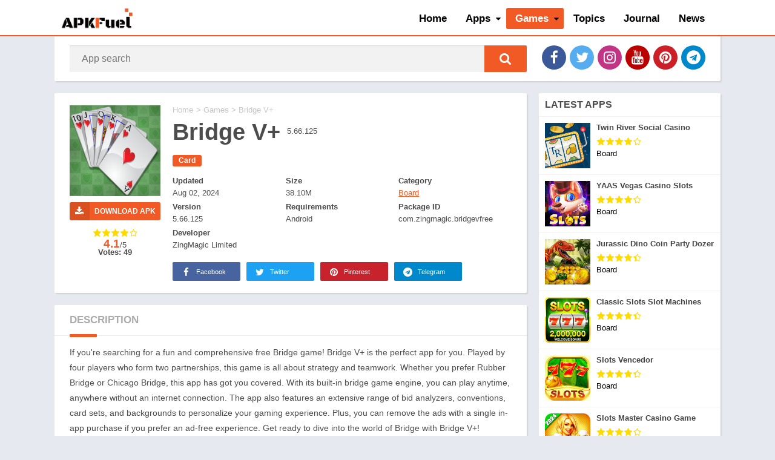

--- FILE ---
content_type: text/html; charset=UTF-8
request_url: https://apkfuel.com/games/board/29061
body_size: 10183
content:
<!DOCTYPE html>
<html lang="en">
  <head>
    <meta charset="UTF-8" />
    <meta http-equiv="X-UA-Compatible" content="IE=edge" />
    <meta name="viewport" content="width=device-width, initial-scale=1" />
    <link rel="preload" href="https://apkfuel.com/public2/css/font-awesome.min.css" as="style" />
    <link type="text/css" rel="stylesheet" href="https://apkfuel.com/public2/css/font-awesome.min.css" />
    <title>Bridge V+ Latest APK Download - APKFuel</title>
    <meta name="keywords" content="Bridge V+ Latest APK Download" />
    <meta name="description" content="
If you're searching for a fun and comprehensive free Bridge game! Bridge V+ is the perfect app for you. Played by four players who form two partnerships, this game is all about strategy and teamwork. Whether you prefer Rubber Bridge or Chicago Bridge, this app has got you covered. With its built-in bridge game engine, you can play anytime, anywhere without an internet connection. The app also features an extensive range of bid analyzers, conventions, card sets, and backgrounds to personalize your gaming experience. Plus, you can remove the ads with a single in-app purchase if you prefer an ad-free experience. Get ready to dive into the world of Bridge with Bridge V+!
" />
    <meta property="og:site_name" content="apkfuel.com" />
    <meta property="og:title" content="Bridge V+ Latest APK Download- APKFuel" />
            <script type="035a8bf9b4f433e99c887187-text/javascript">var pdata = { "classify": "1", "type": "6", "dlink": "0" }</script>

    <link rel="stylesheet" id="style-css" href="https://apkfuel.com/public2/css/game-detail.css" type="text/css" media="all" />
    <script type="035a8bf9b4f433e99c887187-text/javascript" src="https://apkfuel.com/public2/js/jquery1.9.1.min.js"></script>
    <meta property="og:url" content="https://apkfuel.com/games/board/29061" />
    <meta property="og:type" content="website" />
    <meta name="renderer" content="webkit" />
    <link rel="preconnect" href="https://img.apkfuel.com">
    <link rel="dns-prefetch" href="https://img.apkfuel.com">
    <link rel="preconnect" href="https://www.googletagmanager.com">
    <link rel="dns-prefetch" href="https://www.googletagmanager.com">
    <link rel="preconnect" href="https://analytics.google.com">
    <link rel="dns-prefetch" href="https://analytics.google.com">
    <link rel="preload" href="https://apkfuel.com/public2/css/app.css" as="style" />
    <link rel="preload" href="https://apkfuel.com/public2/css/game-detail.css" as="style" />
    <link rel="preload" href="https://apkfuel.com/public2/js/jquery.min.js" as="script" />
    <link rel="canonical" href="https://apkfuel.com/games/board/29061" />
    <link rel="alternate" href="https://apkfuel.com/games/board/29061" hreflang="en" />
    <link rel="shortcut icon" href="https://apkfuel.com/public2/images/favicon.ico" />
    <script type="035a8bf9b4f433e99c887187-text/javascript">
        var BaseUrl = "https://apkfuel.com/";
        var base_url = "https://apkfuel.com/";
    </script>
    <script src="https://apkfuel.com/public2/js/jquery.min.js" type="035a8bf9b4f433e99c887187-text/javascript"></script>

    <script type="application/ld+json">
        {
            "@context": "http://schema.org",
            "@type": "WebSite",
            "name": "APKFuel",
            "url": "https://apkfuel.com/",
            "potentialAction": {
                "@type": "SearchAction",
                "target": "https://apkfuel.com/search?q={search_term_string}",
                "query-input": "required name=search_term_string"
            }
        }
    </script>
    <script async src="https://pagead2.googlesyndication.com/pagead/js/adsbygoogle.js?client=ca-pub-5172919023897490" crossorigin="anonymous" type="035a8bf9b4f433e99c887187-text/javascript"></script>    <script src="https://apkfuel.com/public2/js/LetterAvatar.js" type="035a8bf9b4f433e99c887187-text/javascript"></script>
    <script src="https://apkfuel.com/public2/js/detailIndex.js" type="035a8bf9b4f433e99c887187-text/javascript"></script>
    <script type="application/ld+json">
      {
        "@context": "https://schema.org",
        "@type": "BreadcrumbList",
        "itemListElement": [
          {
            "@type": "ListItem",
            "position": 1,
            "name": "Home",
            "item": "https://apkfuel.com"
          },
          {
            "@type": "ListItem",
            "position": 2,
            "name": "Games",
            "item": "https://apkfuel.com/games"
          },
          {
            "@type": "ListItem",
            "position": 3,
            "name": "Bridge V+",
            "item": "https://apkfuel.com/games/board/29061"
          }
        ]
      }
    </script>
    <script type="application/ld+json">
      {
        "@context": "http://schema.org",
        "@type": "MobileApplication",
        "name": "Bridge V+",
        "image": "https://img.apkfuel.com/upload/202408/02/60377YJiDX8m3ce.jpg",
        "datePublished": "2024-08-02",
        "applicationCategory": "Card",
        "operatingSystem": "Android",
        "screenshot": "https://img.apkfuel.com/upload/202408/02/6844duQwydJ5H4r.jpg",
        "softwareVersion": "5.66.125",
        "aggregateRating": {
          "@type": "AggregateRating",
          "ratingValue": "4.1",
          "ratingCount": "49"
        },
        "offers": {
          "@type": "Offer",
          "price": "0.00",
          "priceCurrency": "USD"
        }
      }
    </script>
    <style>
      html a,
      html #header nav .menu > li.menu-item-has-children > .sub-menu::before,
      html .section .bloque-blog a.title:hover,
      html .section.blog .bloques li a.title:hover,
      html .aplication-single .box .entry a,
      html .aplication-single .box .box-content a,
      html .aplication-page .box .entry a,
      html .aplication-single .rating-average b,
      html .ratingBoxMovil .rating-average b,
      html #comments ol.comment-list .comment .comment-body .reply a,
      html .aplication-single .data-app span a,
      html .section .bloque-app-second .title:hover,
      html #wp-calendar td a,
      html .relacionados .bloque-app a:hover .title,
      html .trackback a,
      html .pingback a,
      html .pxtd h3 i,
      html .spinvt .snt {
        color: #f15a24;
      }
      html #header nav ul li.current-menu-item a,
      html #header nav .menu > li > a::before,
      html #header nav .menu > li.beforeactive > a::before,
      html #menu-mobile ul li a:hover,
      html body.nav_res #header nav ul.menu.active li a:hover,
      html body.nav_res #header nav ul.menu.active li a:hover i::before,
      html #subheader #searchBox form button,
      html #subheader.np #searchBox form button,
      html #subheader .np .social li a,
      html .pagination .page-numbers.current,
      html .pagination a.page-numbers:hover,
      html .section.blog .pagination .page-numbers.current,
      html .section.blog .pagination a.page-numbers:hover,
      html .section.blog .bloques li .excerpt .readmore a,
      html .section a.more,
      html .aplication-single .s2 .meta-cats a,
      html .downloadAPK:not(.danv):not(.t),
      html .aplication-single .readmore,
      html .aplication-single .etiquetas a,
      html .aplication-single .box h2.box-title::after,
      html .aplication-single .box h3.box-title::after,
      html .aplication-page .box h1.box-title::after,
      html h1.box-title::after,
      html .box #reply-title::after,
      html .box .comments-title::after,
      html #slideimages .si-prev i,
      html #slideimages .si-next i,
      html #comments input[type="submit"],
      html .widget.widget_tag_cloud a,
      html .widget .search-form input[type="submit"],
      html .widget .wp-block-search .wp-block-search__button,
      html main .error404 form button,
      html .ratingBoxMovil button,
      html #slideimages .px-prev i,
      html #slideimages .px-next i,
      html .section.blog .pagination .current,
      html .section.blog .pagination a:hover,
      html #box-report input[type="submit"],
      #main-site .error404 form button,
      html .section .bloque-app a::after,
      html .bld_,
      html #backtotop,
      html #dasl:not([disabled]),
      html .sdl-bar div {
        background: #f15a24;
      }
      html ::-webkit-scrollbar-thumb {
        background: #f15a24;
      }
      html #header,
      html #header nav .menu > li.menu-item-has-children > .sub-menu::before,
      html #subheader,
      html .section .bloque-app a::before,
      html .section .bloque-app-second,
      html #footer,
      html .bld_ico,
      html .bloque-blog,
      html .spinvt .snv {
        border-color: #f15a24;
      }
      html .loading {
        border-top-color: #f15a24;
      }
      html .section .bloque-app .px-postmeta {
        border-bottom-color: #f15a24;
      }
      html .spinvt .snv {
        border-right-color: transparent;
      }
      html .loading,
      html .g-recaptcha::before {
        border-top-color: #f15a24;
      }
    </style>
  </head>
  <body
    class="single"
  >

    <style>
    #header nav a{
        font-size: 17px!important;
    }
</style>
<div class="wrapper-page">
    <div id="menu-mobile" style="display:none;">
        <ul id="menu-main-menue" class="menu">
            <li  class="menu-item  ">
                <a href="/">Home</a>
            </li>
            <li  class="menu-item  current-menu-item menu-item-has-children "><a href="/apps" aria-current="page">Apps</a>
                <ul class="sub-menu">
                                        <li class="menu-item  "><a href="/apps/art_and_design/12-1-1">Art & Design</a></li>
                                        <li class="menu-item  "><a href="/apps/auto_and_vehicles/7-1-1">Auto & Vehicles</a></li>
                                        <li class="menu-item  "><a href="/apps/beauty/7-1-1">Beauty</a></li>
                                        <li class="menu-item  "><a href="/apps/books_and_reference/9-1-1">Books & Reference</a></li>
                                        <li class="menu-item  "><a href="/apps/business/8-1-1">Business</a></li>
                                        <li class="menu-item  "><a href="/apps/comics/9-1-1">Comics</a></li>
                                        <li class="menu-item  "><a href="/apps/communication/1-1-1">Communication</a></li>
                                        <li class="menu-item  "><a href="/apps/dating/1-1-1">Dating</a></li>
                                        <li class="menu-item  "><a href="/apps/education/12-1-1">Education</a></li>
                                        <li class="menu-item  "><a href="/apps/entertainment/12-1-1">Entertainment</a></li>
                                        <li class="menu-item  "><a href="/apps/events/12-1-1">Events</a></li>
                                        <li class="menu-item  "><a href="/apps/finance/13-1-1">Finance</a></li>
                                        <li class="menu-item  "><a href="/apps/food_and_drink/7-1-1">Food & Drink</a></li>
                                        <li class="menu-item  "><a href="/apps/health_and_fitness/7-1-1">Health & Fitness</a></li>
                                        <li class="menu-item  "><a href="/apps/house_and_home/7-1-1">House & Home</a></li>
                                        <li class="menu-item  "><a href="/apps/libraries_and_demo/8-1-1">Libraries & Demo</a></li>
                                        <li class="menu-item  "><a href="/apps/lifestyle/7-1-1">Lifestyle</a></li>
                                        <li class="menu-item  "><a href="/apps/maps_and_navigation/5-1-1">Maps & Navigation</a></li>
                                        <li class="menu-item  "><a href="/apps/medical/7-1-1">Medical</a></li>
                                        <li class="menu-item  "><a href="/apps/music_and_audio/6-1-1">Music & Audio</a></li>
                                        <li class="menu-item  "><a href="/apps/editor/6-1-1">Editor's Choice</a></li>
                                        <li class="menu-item  "><a href="/apps/news_and_magazines/9-1-1">News & Magazines</a></li>
                                        <li class="menu-item  "><a href="/apps/parenting/12-1-1">Parenting</a></li>
                                        <li class="menu-item  "><a href="/apps/personalization/4-1-1">Personalization</a></li>
                                        <li class="menu-item  "><a href="/apps/photography/10-1-1">Photography</a></li>
                                        <li class="menu-item  "><a href="/apps/productivity/8-1-1">Productivity</a></li>
                                        <li class="menu-item  "><a href="/apps/shopping/11-1-1">Shopping</a></li>
                                        <li class="menu-item  "><a href="/apps/social/1-1-1">Social</a></li>
                                        <li class="menu-item  "><a href="/apps/sports/7-1-1">Sports</a></li>
                                        <li class="menu-item  "><a href="/apps/tools/2-1-1">Tools</a></li>
                                        <li class="menu-item  "><a href="/apps/travel_and_local/5-1-1">Travel & Local</a></li>
                                        <li class="menu-item  "><a href="/apps/weather/7-1-1">Weather</a></li>
                                        <li class="menu-item  "><a href="/apps/video_players_and_editors/6-1-1">Video Players & Editors</a></li>
                                    </ul>
            </li>
            <li  class="menu-item  menu-item-has-children "><a href="/games">Games</a>
                <ul class="sub-menu">
                                        <li class="menu-item  "><a href="/games/action/2-1-1">Action</a></li>
                                        <li class="menu-item  "><a href="/games/adventure/4-1-1">Adventure</a></li>
                                        <li class="menu-item  "><a href="/games/arcade/3-1-1">Arcade</a></li>
                                        <li class="menu-item  "><a href="/games/board/6-1-1">Board</a></li>
                                        <li class="menu-item  "><a href="/games/card/6-1-1">Card</a></li>
                                        <li class="menu-item  "><a href="/games/casino/6-1-1">Casino</a></li>
                                        <li class="menu-item  "><a href="/games/casual/11-1-1">Casual</a></li>
                                        <li class="menu-item  "><a href="/games/educational/3-1-1">Educational</a></li>
                                        <li class="menu-item  "><a href="/games/music/7-1-1">Music</a></li>
                                        <li class="menu-item  "><a href="/games/word/3-1-1">Word</a></li>
                                        <li class="menu-item  "><a href="/games/popular_games/3-1-1">Popular Games</a></li>
                                        <li class="menu-item  "><a href="/games/puzzle/3-1-1">Puzzle</a></li>
                                        <li class="menu-item  "><a href="/games/racing/9-1-1">Racing</a></li>
                                        <li class="menu-item  "><a href="/games/role_playing/1-1-1">Role Playing</a></li>
                                        <li class="menu-item  "><a href="/games/simulation/8-1-1">Simulation</a></li>
                                        <li class="menu-item  "><a href="/games/strategy/5-1-1">Strategy</a></li>
                                        <li class="menu-item  "><a href="/games/trivia/3-1-1">Trivia</a></li>
                                    </ul>
            </li>

            <li  class="menu-item  ">
                <a href="/topic">Topics</a>
            </li>

                        <li  class="menu-item  ">
                <a href="https://apkfuel.com/journal/">Journal</a>
            </li>
                        <li class="menu-item   "><a href="/news">News</a></li>

            <li>
                <ul class="social">
                    <li>
                        <a href="https://facebook.com/apkfuel/" class="facebook" title="Facebook" target="_blank" rel="nofollow">
                            <i class="fa fa-facebook" aria-hidden="true"></i>
                        </a>
                    </li>
                    <li>
                        <a href="https://twitter.com/apkfuel" class="twitter" title="Twitter" target="_blank" rel="nofollow">
                            <i class="fa fa-twitter" aria-hidden="true"></i>
                        </a>
                    </li>
                    <li>
                        <a href="#" class="instagram" title="Instagram" target="_blank" rel="nofollow">
                            <i class="fa fa-instagram" aria-hidden="true"></i>
                        </a>
                    </li>
                    <li>
                        <a href="https://www.youtube.com/c/APKFuel" class="youtube" title="YouTube" target="_blank" rel="nofollow"><i class="fa fa-youtube" aria-hidden="true"></i>
                        </a>
                    </li>
                    <li>
                        <a href="https://www.pinterest.com/APKFuel_Dot_Com/" class="pinterest" title="Pinterest" target="_blank" rel="nofollow">
                            <i class="fa fa-pinterest" aria-hidden="true"></i>
                        </a>
                    </li>
                    <li>
                        <a href="#" class="telegram" title="Telegram" target="_blank" rel="nofollow">
                            <i class="fa fa-telegram" aria-hidden="true"></i>
                        </a>
                    </li>
                </ul>
            </li>
        </ul>
    </div>
    <div class="wrapper-inside">
        <header id="header">
            <div class="container">
                <div class="logo">
                    <a href="https://apkfuel.com"><img src="https://apkfuel.com/public2/images/APKFuel-Logo.png" alt="APKFuel" width="272" height="90"></a>
                </div>
                <nav class="menu-main-menue-container">
                    <div class="menu-open"><i class="fa fa-bars" aria-hidden="true"></i></div>
                    <ul  class="menu">
                        <li class="menu-item    menu-item-home "><a href="/">Home</a></li>
                        <li class="menu-item   menu-item-has-children "><a href="/apps" aria-current="page">Apps</a>
                            <ul class="sub-menu">
                                                                <li class="menu-item  "><a href="/apps/art_and_design/12-1-1">Art & Design</a></li>
                                                                <li class="menu-item  "><a href="/apps/auto_and_vehicles/7-1-1">Auto & Vehicles</a></li>
                                                                <li class="menu-item  "><a href="/apps/beauty/7-1-1">Beauty</a></li>
                                                                <li class="menu-item  "><a href="/apps/books_and_reference/9-1-1">Books & Reference</a></li>
                                                                <li class="menu-item  "><a href="/apps/business/8-1-1">Business</a></li>
                                                                <li class="menu-item  "><a href="/apps/comics/9-1-1">Comics</a></li>
                                                                <li class="menu-item  "><a href="/apps/communication/1-1-1">Communication</a></li>
                                                                <li class="menu-item  "><a href="/apps/dating/1-1-1">Dating</a></li>
                                                                <li class="menu-item  "><a href="/apps/education/12-1-1">Education</a></li>
                                                                <li class="menu-item  "><a href="/apps/entertainment/12-1-1">Entertainment</a></li>
                                                                <li class="menu-item  "><a href="/apps/events/12-1-1">Events</a></li>
                                                                <li class="menu-item  "><a href="/apps/finance/13-1-1">Finance</a></li>
                                                                <li class="menu-item  "><a href="/apps/food_and_drink/7-1-1">Food & Drink</a></li>
                                                                <li class="menu-item  "><a href="/apps/health_and_fitness/7-1-1">Health & Fitness</a></li>
                                                                <li class="menu-item  "><a href="/apps/house_and_home/7-1-1">House & Home</a></li>
                                                                <li class="menu-item  "><a href="/apps/libraries_and_demo/8-1-1">Libraries & Demo</a></li>
                                                                <li class="menu-item  "><a href="/apps/lifestyle/7-1-1">Lifestyle</a></li>
                                                                <li class="menu-item  "><a href="/apps/maps_and_navigation/5-1-1">Maps & Navigation</a></li>
                                                                <li class="menu-item  "><a href="/apps/medical/7-1-1">Medical</a></li>
                                                                <li class="menu-item  "><a href="/apps/music_and_audio/6-1-1">Music & Audio</a></li>
                                                                <li class="menu-item  "><a href="/apps/editor/6-1-1">Editor's Choice</a></li>
                                                                <li class="menu-item  "><a href="/apps/news_and_magazines/9-1-1">News & Magazines</a></li>
                                                                <li class="menu-item  "><a href="/apps/parenting/12-1-1">Parenting</a></li>
                                                                <li class="menu-item  "><a href="/apps/personalization/4-1-1">Personalization</a></li>
                                                                <li class="menu-item  "><a href="/apps/photography/10-1-1">Photography</a></li>
                                                                <li class="menu-item  "><a href="/apps/productivity/8-1-1">Productivity</a></li>
                                                                <li class="menu-item  "><a href="/apps/shopping/11-1-1">Shopping</a></li>
                                                                <li class="menu-item  "><a href="/apps/social/1-1-1">Social</a></li>
                                                                <li class="menu-item  "><a href="/apps/sports/7-1-1">Sports</a></li>
                                                                <li class="menu-item  "><a href="/apps/tools/2-1-1">Tools</a></li>
                                                                <li class="menu-item  "><a href="/apps/travel_and_local/5-1-1">Travel & Local</a></li>
                                                                <li class="menu-item  "><a href="/apps/weather/7-1-1">Weather</a></li>
                                                                <li class="menu-item  "><a href="/apps/video_players_and_editors/6-1-1">Video Players & Editors</a></li>
                                                            </ul>
                        </li>
                        <li class="menu-item  current-menu-item  menu-item-has-children ">
                            <a href="/games">Games</a>
                            <ul class="sub-menu">
                                                                <li class="menu-item  "><a href="/games/action/2-1-1">Action</a></li>
                                                                <li class="menu-item  "><a href="/games/adventure/4-1-1">Adventure</a></li>
                                                                <li class="menu-item  "><a href="/games/arcade/3-1-1">Arcade</a></li>
                                                                <li class="menu-item  "><a href="/games/board/6-1-1">Board</a></li>
                                                                <li class="menu-item  "><a href="/games/card/6-1-1">Card</a></li>
                                                                <li class="menu-item  "><a href="/games/casino/6-1-1">Casino</a></li>
                                                                <li class="menu-item  "><a href="/games/casual/11-1-1">Casual</a></li>
                                                                <li class="menu-item  "><a href="/games/educational/3-1-1">Educational</a></li>
                                                                <li class="menu-item  "><a href="/games/music/7-1-1">Music</a></li>
                                                                <li class="menu-item  "><a href="/games/word/3-1-1">Word</a></li>
                                                                <li class="menu-item  "><a href="/games/popular_games/3-1-1">Popular Games</a></li>
                                                                <li class="menu-item  "><a href="/games/puzzle/3-1-1">Puzzle</a></li>
                                                                <li class="menu-item  "><a href="/games/racing/9-1-1">Racing</a></li>
                                                                <li class="menu-item  "><a href="/games/role_playing/1-1-1">Role Playing</a></li>
                                                                <li class="menu-item  "><a href="/games/simulation/8-1-1">Simulation</a></li>
                                                                <li class="menu-item  "><a href="/games/strategy/5-1-1">Strategy</a></li>
                                                                <li class="menu-item  "><a href="/games/trivia/3-1-1">Trivia</a></li>
                                                            </ul>
                        </li>
                        <li class="menu-item   "><a href="/topic">Topics</a></li>
                           <li class="menu-item  "><a href="https://apkfuel.com/journal/">Journal</a></li>                        <li class="menu-item   "><a href="/news">News</a></li>

                    </ul>
                </nav>
            </div>
        </header>

        <div id="subheader" class="np">
            <div id="searchBox">
                <form action="https://apkfuel.com/search">
                    <input type="text" name="q" placeholder="App search" required autocomplete="off" id="sbinput">
                    <button type="submit" role="button" aria-label="Search" title="App search"><i class="fa fa-search" aria-hidden="true"></i></button>
                </form>
                <ul></ul>
            </div>
            <ul class="social">
                <li>
                    <a href="https://facebook.com/apkfuel/" class="facebook" title="Facebook" target="_blank" rel="nofollow">
                        <i class="fa fa-facebook" aria-hidden="true"></i>
                    </a>
                </li>
                <li>
                    <a href="https://twitter.com/apkfuel" class="twitter" title="Twitter" target="_blank" rel="nofollow">
                        <i class="fa fa-twitter" aria-hidden="true"></i>
                    </a>
                </li>
                <li>
                    <a href="#" class="instagram" title="Instagram" target="_blank" rel="nofollow">
                        <i class="fa fa-instagram" aria-hidden="true"></i>
                    </a>
                </li>
                <li>
                    <a href="https://www.youtube.com/c/APKFuel" class="youtube" title="YouTube" target="_blank" rel="nofollow">
                        <i class="fa fa-youtube" aria-hidden="true"></i>
                    </a>
                </li>
                <li>
                    <a href="https://www.pinterest.com/APKFuel_Dot_Com/" class="pinterest" title="Pinterest" target="_blank" rel="nofollow">
                        <i class="fa fa-pinterest" aria-hidden="true"></i>
                    </a>
                </li>
                <li>
                    <a href="#" class="telegram" title="Telegram" target="_blank" rel="nofollow">
                        <i class="fa fa-telegram" aria-hidden="true"></i>
                    </a>
                </li>
            </ul>
        </div>    <input type="hidden" id="base_url" value="https://apkfuel.com/">
    <input type="hidden" id="id" value="29061">
    <input type="hidden" id="type" value="game">

    <main id="main-site">
      <div class="container">
        <div class="aplication-single">
          <div class="box">
            <div class="right s2">
              <ol id="breadcrumbs">
                <li><a href="https://apkfuel.com/" >Home</a></li>
                &gt;
                <a href="https://apkfuel.com/games"  target="_blank">
                                      Games                                  </a>
                &gt;
                Bridge V+              </ol>
              <h1 class="box-title">
                Bridge V+              </h1>

                5.66.125
              <div class="clear"></div>

              <div class="meta-cats">
                <ul class="post-categories">
                                    <li>
                    <a href="https://apkfuel.com/topic/2"
                      >Card                    </a>
                  </li>
                                  </ul>
              </div>

              <!--<div class="descripcion">-->
                <!--
If you're searching for a fun and comprehensive free Bridge game! Bridge V+ is the perfect app for you. Played by four players who form two partnerships, this game is all about strategy and teamwork. Whether you prefer Rubber Bridge or Chicago Bridge, this app has got you covered. With its built-in bridge game engine, you can play anytime, anywhere without an internet connection. The app also features an extensive range of bid analyzers, conventions, card sets, and backgrounds to personalize your gaming experience. Plus, you can remove the ads with a single in-app purchase if you prefer an ad-free experience. Get ready to dive into the world of Bridge with Bridge V+!
-->
              <!--</div>-->
            </div>
            <div class="left s1">
              <div class="bloque-imagen">
                <div
                  class="image-single"
                  style="background-image: url('https://img.apkfuel.com/upload/202408/02/60377YJiDX8m3ce.jpg')"
                  title="Bridge V+ APK"
                >

                </div>
              </div>

              <!--<div class="downlinks downloadAPK" data-appid="29061" data-appname="Bridge V+"  data-url="https://apkfuel.com/">-->
              <!--<a href="javascript:;" class="android" style="display:none;"><i></i>-->
              <!--Download for Android-->
              <!--</a>-->
              <!--<a href="javascript:;" class="ios" style="display:none;"><i></i>-->
              <!--Download for iOS-->
              <!--</a>-->
              <!--<a href="javascript:;" class="pc" style="display:none;"><i></i>-->
              <!---->
              <!--</a>-->
              <!--<a href="javascript:;" class="no" style="display:none;">-->
              <!--No download yet-->
              <!--&gt;-->
              <!--</a>-->

              <!--</div>-->

              <a
                data-appid="29061"
                data-url="https://apkfuel.com/"
                href="https://apkfuel.com/downloads/29061"
                class="downloadAPK"
                rel="nofollow"
                title="Download APK"
                ><i class="fa fa-download"></i
                >DOWNLOAD APK              </a>

              <div class="box-rating" >
                <span class="rating">
                  <span class="ratings-click" title="">
                    <span class="rating-click r1" data-count="1"></span>
                    <span class="rating-click r2" data-count="2"></span>
                    <span class="rating-click r3" data-count="3"></span>
                    <span class="rating-click r4" data-count="4"></span>
                    <span class="rating-click r5" data-count="5"></span>
                  </span>
                  <span class="stars" style="width:82%"></span>
                  <span class="rating-average"><b>4.1</b>/5</span>
                </span>
                <span class="rating-text">Votes: 49</span>
                <!-- 总评分数 -->
              </div>
            </div>
            <div class="right s2">
              <div class="box-data-app">
                <div class="left data-app">
                  <span><b>Updated</b><br />Aug 02, 2024</span>
                  <span><b>Size</b><br />38.10M</span>
                  <span><b> Category</b><br /><a href="https://apkfuel.com/games/board/6-1-1">Board</a></span>
                  <!--<span><b>Tags</b><br />Card</span>-->
                  <span><b>Version</b><br />5.66.125</span>
                  <span><b>Requirements</b><br />Android </span>
                  <span><b>Package ID</b><br />com.zingmagic.bridgevfree</span>                  <span><b>Developer</b><br />ZingMagic Limited</span>
                  <!--<span><b>Votes</b><br />49</span>-->
                  <!--<span><b>Language</b><br />English</span>-->
                </div>
              </div>
            </div>
            <div class="right s2 box-social">
              <ul class="botones_sociales color">
                <li>
                  <a
                    href="javascript:void(0)"
                    data-href="http://www.facebook.com/sharer/sharer.php?u=https://apkfuel.com/mad-survivor-arid-warfire-latest-version-android-apk-download-now/"
                    data-width="700"
                    data-height="550"
                    class="facebook"
                    rel="nofollow"
                    ><i class="fa fa-facebook" aria-hidden="true"></i>
                    Facebook</a
                  >
                </li>
                <li>
                  <a
                    href="javascript:void(0)"
                    data-href="http://www.twitter.com/share?url=Mad Survivor: Arid Warfire Latest Version Android APK &#8211; Download Now: https://apkfuel.com/mad-survivor-arid-warfire-latest-version-android-apk-download-now/"
                    data-width="645"
                    data-height="573"
                    class="twitter"
                    rel="nofollow"
                    ><i class="fa fa-twitter" aria-hidden="true"></i> Twitter</a
                  >
                </li>
                <li>
                  <a
                    href="javascript:void(0)"
                    data-href="http://pinterest.com/pin/create/button/?url=https://apkfuel.com/mad-survivor-arid-warfire-latest-version-android-apk-download-now/"
                    data-width="770"
                    data-height="573"
                    class="pinterest"
                    rel="nofollow"
                    ><i class="fa fa-pinterest" aria-hidden="true"></i>
                    Pinterest</a
                  >
                </li>
                <li class="tg">
                  <a
                    href="tg://msg_url?url=https://apkfuel.com/mad-survivor-arid-warfire-latest-version-android-apk-download-now/"
                    class="telegram"
                    rel="nofollow"
                    ><i class="fa fa-telegram" aria-hidden="true"></i>
                    Telegram</a
                  >
                </li>
                <li class="ws">
                  <a
                    href="whatsapp://send?text=Mad+Survivor%3A+Arid+Warfire+Latest+Version+Android+APK+%26%238211%3B+Download+Now%3A+https%3A%2F%2Fapkfuel.com%2Fmad-survivor-arid-warfire-latest-version-android-apk-download-now%2F"
                    data-action="share/whatsapp/share"
                    class="whatsapp"
                    rel="nofollow"
                    ><i class="fa fa-whatsapp" aria-hidden="true"></i>
                    Whatsapp</a
                  >
                </li>
              </ul>
            </div>
          </div>
          <div id="box-report" class="box">
            <div class="box-content">
              <a href="javascript:void(0)" class="close-report"
                ><i class="fa fa-close"></i
              ></a>
              <div class="br-title">Report this app</div>
              <form>
                <label
                  ><input
                    type="radio"
                    name="report-opt"
                    value="1"
                    checked
                    required
                  />
                  <span>Download links do not work</span></label
                ><label
                  ><input type="radio" name="report-opt" value="2" />
                  <span>There is a new version</span></label
                ><label
                  ><input type="radio" name="report-opt" value="3" />
                  <span>Others</span></label
                >
                <p>
                  <textarea
                    placeholder="Detail report (Optional)"
                    name="report-details"
                    spellcheck="off"
                  ></textarea>
                </p>
                <p>
                  <input
                    type="email"
                    name="report-email"
                    required
                    spellcheck="off"
                    placeholder="Email *"
                    style="width: 100%"
                  />
                </p>
                <p style="margin-bottom: 0">
                  <input type="submit" class="br-submit" value="Report" />
                </p>
              </form>
            </div>
          </div>

          <div id="descripcion" class="box">
            <h2 class="box-title">DESCRIPTION</h2>
            <div class="entry">
              <div class="entry-limit">
                <p>
If you're searching for a fun and comprehensive free Bridge game! Bridge V+ is the perfect app for you. Played by four players who form two partnerships, this game is all about strategy and teamwork. Whether you prefer Rubber Bridge or Chicago Bridge, this app has got you covered. With its built-in bridge game engine, you can play anytime, anywhere without an internet connection. The app also features an extensive range of bid analyzers, conventions, card sets, and backgrounds to personalize your gaming experience. Plus, you can remove the ads with a single in-app purchase if you prefer an ad-free experience. Get ready to dive into the world of Bridge with Bridge V+!
</p>
<h3>
Features of Bridge V+:
</h3>
<p>
❤   Comprehensive Bridge Game: Bridge V+ provides a fun and comprehensive experience for players who are looking for a free Bridge game. Whether you are a beginner or an experienced player, this app caters to all levels of expertise.
</p>
<p>
❤   Multiple Game Modes: This app offers two popular game modes - Rubber Bridge and Chicago Bridge. Rubber Bridge allows you to play a best-of-three games rubber, where the first partnership to score 100 or more points wins. In Chicago Bridge, you play four hands and the winner is the partnership with the most points.
</p>
<p>
❤   Bridge Bid Analyser: Bridge V+ features a comprehensive bid analyser that helps players make strategic decisions. It supports various bidding conventions such as 5 card majors, strong 2 clubs, weak 1NT, Jacoby Transfers, weak-2 bids, and 2NT 11-12 points conventions.
</p>
<p>
❤   Extensive Customization: The app offers a wide range of customization options, allowing players to choose from multiple card sets, card backs, card tables, and backgrounds. This ensures that each player can create a personalized and visually pleasing game environment.
</p>
<h3>
Tips for Users:
</h3>
<p>
❤   Familiarize Yourself with Bidding Conventions: Take advantage of the bid analyser and familiarize yourself with the various bidding conventions supported by the app. Understanding these conventions will greatly improve your strategic decision-making during the game.
</p>
<p>
❤   Experiment with Different Game Modes: Try out both Rubber Bridge and Chicago Bridge to experience different gameplay dynamics. This will help you develop a versatile playing style and adapt to different situations.
</p>
<p>
❤   Utilize the Customization Options: Make use of the extensive customization options to create a visually appealing and enjoyable game environment. Having a personalized interface can enhance your overall gaming experience.
</p>
<h3>
Conclusion:
</h3>
<p>
Bridge V+, featuring various game modes, a bid analyser, extensive customization, and offline play, it provides limitless entertainment and challenges for players at any skill level. Dive into the exhilarating realm of Bridge by downloading Bridge V+ today!
</p>              </div>
            </div>
          </div>
                    <div class="box imagenes">
            <h2 class="box-title">IMAGES</h2>
            <div
              id="slideimages"
              class="px-carousel"
              data-title="Mad Survivor: Arid Warfire Latest Version Android APK &#8211; Download Now"
            >
              <div class="px-carousel-nav disabled">
                <button
                  type="button"
                  class="px-prev disabled"
                  aria-label="Previous Page"
                >
                  <i class="fa fa-angle-left" aria-hidden="true"></i></button
                ><button
                  type="button"
                  class="px-next disabled"
                  aria-label="next page"
                >
                  <i class="fa fa-angle-right" aria-hidden="true"></i>
                </button>
              </div>
              <div class="px-carousel-wrapper">
                <div class="px-carousel-container">
                  
                  <div class="px-carousel-item">
                    <img
                      src="https://img.apkfuel.com/upload/202408/02/6844duQwydJ5H4r.jpg"
                      width="100%"
                      height="100%"
                      data-big-src="https://img.apkfuel.com/upload/202408/02/6844duQwydJ5H4r.jpg"
                      alt="Bridge V+ Screenshot 1"
                    />
                  </div>

                  
                  <div class="px-carousel-item">
                    <img
                      src="https://img.apkfuel.com/upload/202408/02/18c65NcAqJpBTDe.jpg"
                      width="100%"
                      height="100%"
                      data-big-src="https://img.apkfuel.com/upload/202408/02/18c65NcAqJpBTDe.jpg"
                      alt="Bridge V+ Screenshot 2"
                    />
                  </div>

                  
                  <div class="px-carousel-item">
                    <img
                      src="https://img.apkfuel.com/upload/202408/02/53a4buqhbPAKXmR.jpg"
                      width="100%"
                      height="100%"
                      data-big-src="https://img.apkfuel.com/upload/202408/02/53a4buqhbPAKXmR.jpg"
                      alt="Bridge V+ Screenshot 3"
                    />
                  </div>

                  
                  <div class="px-carousel-item">
                    <img
                      src="https://img.apkfuel.com/upload/202408/02/8a7a4H5ItuVhFY2.jpg"
                      width="100%"
                      height="100%"
                      data-big-src="https://img.apkfuel.com/upload/202408/02/8a7a4H5ItuVhFY2.jpg"
                      alt="Bridge V+ Screenshot 4"
                    />
                  </div>

                                  </div>
              </div>
            </div>
          </div>
                    
          <div class="box relacionados">
            <h2 class="box-title">RELATED APPS</h2>
            <div class="bloque-apps">
              
              <div class="bloque-app">
                <a href="https://apkfuel.com/games/board/41490"
                   title="Teen Patti Go Dash 3Patti Game"
                >

                  <div class="bloque-imagen">
                    <img
                      width="150"
                      height="150"
                      src="https://img.apkfuel.com/upload/202512/17/2c84anuwqfd2BLC.jpg"
                      class="attachment-thumbnail size-thumbnail wp-post-image"
                      alt="Teen Patti Go Dash 3Patti Game APK"
                      decoding="async"
                      title="Teen Patti Go Dash 3Patti Game  APK"
                    />
                  </div>
                  <span class="title">
                    Teen Patti Go Dash 3Patti Game                  </span>
                  <!--<span class="developer">Teen Patti Go Dash 3Patti Game Fast Android APK Download</span>-->
                </a>
              </div>
              
              <div class="bloque-app">
                <a href="https://apkfuel.com/games/board/41489"
                   title="RRummy"
                >

                  <div class="bloque-imagen">
                    <img
                      width="150"
                      height="150"
                      src="https://img.apkfuel.com/upload/202512/14/a200c6VvcgOdCJb.jpg"
                      class="attachment-thumbnail size-thumbnail wp-post-image"
                      alt="RRummy APK"
                      decoding="async"
                      title="RRummy  APK"
                    />
                  </div>
                  <span class="title">
                    RRummy                  </span>
                  <!--<span class="developer">RRummy Free Android APK Download</span>-->
                </a>
              </div>
              
              <div class="bloque-app">
                <a href="https://apkfuel.com/games/board/41486"
                   title="TeenPatti Dada"
                >

                  <div class="bloque-imagen">
                    <img
                      width="150"
                      height="150"
                      src="https://img.apkfuel.com/upload/202512/14/8e1fdr6o4ylKiPA.jpg"
                      class="attachment-thumbnail size-thumbnail wp-post-image"
                      alt="TeenPatti Dada APK"
                      decoding="async"
                      title="TeenPatti Dada  APK"
                    />
                  </div>
                  <span class="title">
                    TeenPatti Dada                  </span>
                  <!--<span class="developer">TeenPatti Dada Free Android Game Download</span>-->
                </a>
              </div>
              
              <div class="bloque-app">
                <a href="https://apkfuel.com/games/board/41485"
                   title="Crazy RUMMY"
                >

                  <div class="bloque-imagen">
                    <img
                      width="150"
                      height="150"
                      src="https://img.apkfuel.com/upload/202512/13/20a734uw83ZcviG.jpg"
                      class="attachment-thumbnail size-thumbnail wp-post-image"
                      alt="Crazy RUMMY APK"
                      decoding="async"
                      title="Crazy RUMMY  APK"
                    />
                  </div>
                  <span class="title">
                    Crazy RUMMY                  </span>
                  <!--<span class="developer">Crazy RUMMY Download Latest Android APK - Free</span>-->
                </a>
              </div>
              
              <div class="bloque-app">
                <a href="https://apkfuel.com/games/board/41483"
                   title="Video Poker Battle Poker"
                >

                  <div class="bloque-imagen">
                    <img
                      width="150"
                      height="150"
                      src="https://img.apkfuel.com/upload/202512/06/2f5f6ocIxwlsENg.jpg"
                      class="attachment-thumbnail size-thumbnail wp-post-image"
                      alt="Video Poker Battle Poker APK"
                      decoding="async"
                      title="Video Poker Battle Poker  APK"
                    />
                  </div>
                  <span class="title">
                    Video Poker Battle Poker                  </span>
                  <!--<span class="developer">Video Poker Battle Poker Latest Version APK Download</span>-->
                </a>
              </div>
                          </div>
          </div>
                              <div class="box">

              <h2 class="box-title">Comment</h2>
              <ul class="review">
                                <li class="review-item">
                  <div class="review-avatar">
                    <!--  -->
                    <img src="" avatar />
                  </div>
                  <div class="review-info">
                    <div class="panel-user-info-top">Evelyn Gernaat</div>

                    <div class="stars">
                      <span class="score" style="width: 85%; margin-top: 6px"></span>
                    </div>

                    <div class="panel-review-content">
                      Overall very good. Sometimes budding uses too many conventions and is hard to understand.                    </div>
                    <div class="panel-review-time j-review-time" data-ctime="1662398996">
                      Aug 06, 2024 20:29:46                    </div>
                  </div>
                </li>
                                <li class="review-item">
                  <div class="review-avatar">
                    <!--  -->
                    <img src="" avatar />
                  </div>
                  <div class="review-info">
                    <div class="panel-user-info-top">Amnon Basson</div>

                    <div class="stars">
                      <span class="score" style="width: 85%; margin-top: 6px"></span>
                    </div>

                    <div class="panel-review-content">
                      Too many adds spoil the fun to the point that I saw myself playing it once a month only , so why keep it on my phone altogether . So I deleted it as should everyone else                    </div>
                    <div class="panel-review-time j-review-time" data-ctime="1662398996">
                      Aug 06, 2024 08:16:48                    </div>
                  </div>
                </li>
                                <li class="review-item">
                  <div class="review-avatar">
                    <!--  -->
                    <img src="" avatar />
                  </div>
                  <div class="review-info">
                    <div class="panel-user-info-top">A Google user</div>

                    <div class="stars">
                      <span class="score" style="width: 85%; margin-top: 6px"></span>
                    </div>

                    <div class="panel-review-content">
                      I would like to be able to replay the hand, also find out what other players were able to score. Am I missing the chance to do these things??                    </div>
                    <div class="panel-review-time j-review-time" data-ctime="1662398996">
                      Aug 06, 2024 08:12:23                    </div>
                  </div>
                </li>
                                <li class="review-item">
                  <div class="review-avatar">
                    <!--  -->
                    <img src="" avatar />
                  </div>
                  <div class="review-info">
                    <div class="panel-user-info-top">S M Golam Kibria</div>

                    <div class="stars">
                      <span class="score" style="width: 85%; margin-top: 6px"></span>
                    </div>

                    <div class="panel-review-content">
                      The game AI is worst possible AI. You have built a good interface , thats it. It is worst. You guys suck at development.                    </div>
                    <div class="panel-review-time j-review-time" data-ctime="1662398996">
                      Aug 05, 2024 23:16:50                    </div>
                  </div>
                </li>
                                <li class="review-item">
                  <div class="review-avatar">
                    <!--  -->
                    <img src="" avatar />
                  </div>
                  <div class="review-info">
                    <div class="panel-user-info-top">james curtis</div>

                    <div class="stars">
                      <span class="score" style="width: 85%; margin-top: 6px"></span>
                    </div>

                    <div class="panel-review-content">
                      Well I enjoy the app but I did buy some tokens last week and never got them added to my account. I have emailed support. No reply.                    </div>
                    <div class="panel-review-time j-review-time" data-ctime="1662398996">
                      Aug 05, 2024 18:42:04                    </div>
                  </div>
                </li>
                                <li class="review-item">
                  <div class="review-avatar">
                    <!--  -->
                    <img src="" avatar />
                  </div>
                  <div class="review-info">
                    <div class="panel-user-info-top">A Google user</div>

                    <div class="stars">
                      <span class="score" style="width: 85%; margin-top: 6px"></span>
                    </div>

                    <div class="panel-review-content">
                      Excellent, but moving 'Score card' to a separate onscreen button would be a huge improvement!                    </div>
                    <div class="panel-review-time j-review-time" data-ctime="1662398996">
                      Aug 05, 2024 17:32:04                    </div>
                  </div>
                </li>
                
              </ul>

            </div>
                  </div>
        <div id="sidebar">
          <div
            id="ultimos_posts_widget-2"
            class="widget widget_ultimos_posts_widget"
          >
            <h2 class="widget-title">Latest Apps</h2>
            <div class="widget-content">
              <ul>
                                <li>
                  <a href="https://apkfuel.com/games/board/41528">


                    <div class="bghover"></div>
                    <div class="bloque-imagen w75">
                      <img
                        width="240"
                        height="240"
                        src="https://img.apkfuel.com/upload/202512/26/70122WfabB86Al1.jpg"
                        class="attachment-miniatura size-miniatura wp-post-image"
                        alt="Twin River Social Casino APK"
                        decoding="async"
                        title="Twin River Social Casino APK"
                      />
                    </div>
                    <div class="s2">
                      <span class="title">Twin River Social Casino</span>
                      <span class="developer"></span>
                      <div class="box-rating voted" >
                        <span class="rating">
                          <span class="stars" style="width:
                          80%"></span
                        >
                        <span class="sort">Board</span>
                      </div>
                    </div>
                  </a>
                </li>

                                <li>
                  <a href="https://apkfuel.com/games/board/41527">


                    <div class="bghover"></div>
                    <div class="bloque-imagen w75">
                      <img
                        width="240"
                        height="240"
                        src="https://img.apkfuel.com/upload/202512/26/5a563vABV8bner7.jpg"
                        class="attachment-miniatura size-miniatura wp-post-image"
                        alt="YAAS Vegas Casino Slots APK"
                        decoding="async"
                        title="YAAS Vegas Casino Slots APK"
                      />
                    </div>
                    <div class="s2">
                      <span class="title">YAAS Vegas Casino Slots</span>
                      <span class="developer"></span>
                      <div class="box-rating voted" >
                        <span class="rating">
                          <span class="stars" style="width:
                          84%"></span
                        >
                        <span class="sort">Board</span>
                      </div>
                    </div>
                  </a>
                </li>

                                <li>
                  <a href="https://apkfuel.com/games/board/41526">


                    <div class="bghover"></div>
                    <div class="bloque-imagen w75">
                      <img
                        width="240"
                        height="240"
                        src="https://img.apkfuel.com/upload/202512/25/2a754FcnNJqiySm.jpg"
                        class="attachment-miniatura size-miniatura wp-post-image"
                        alt="Jurassic Dino Coin Party Dozer APK"
                        decoding="async"
                        title="Jurassic Dino Coin Party Dozer APK"
                      />
                    </div>
                    <div class="s2">
                      <span class="title">Jurassic Dino Coin Party Dozer</span>
                      <span class="developer"></span>
                      <div class="box-rating voted" >
                        <span class="rating">
                          <span class="stars" style="width:
                          88%"></span
                        >
                        <span class="sort">Board</span>
                      </div>
                    </div>
                  </a>
                </li>

                                <li>
                  <a href="https://apkfuel.com/games/board/41525">


                    <div class="bghover"></div>
                    <div class="bloque-imagen w75">
                      <img
                        width="240"
                        height="240"
                        src="https://img.apkfuel.com/upload/202512/25/1ca837Fv9J4r3D8.jpg"
                        class="attachment-miniatura size-miniatura wp-post-image"
                        alt="Classic Slots Slot Machines APK"
                        decoding="async"
                        title="Classic Slots Slot Machines APK"
                      />
                    </div>
                    <div class="s2">
                      <span class="title">Classic Slots Slot Machines</span>
                      <span class="developer"></span>
                      <div class="box-rating voted" >
                        <span class="rating">
                          <span class="stars" style="width:
                          88%"></span
                        >
                        <span class="sort">Board</span>
                      </div>
                    </div>
                  </a>
                </li>

                                <li>
                  <a href="https://apkfuel.com/games/board/41524">


                    <div class="bghover"></div>
                    <div class="bloque-imagen w75">
                      <img
                        width="240"
                        height="240"
                        src="https://img.apkfuel.com/upload/202512/25/555f3iKjrQGLvub.jpg"
                        class="attachment-miniatura size-miniatura wp-post-image"
                        alt="Slots Vencedor APK"
                        decoding="async"
                        title="Slots Vencedor APK"
                      />
                    </div>
                    <div class="s2">
                      <span class="title">Slots Vencedor</span>
                      <span class="developer"></span>
                      <div class="box-rating voted" >
                        <span class="rating">
                          <span class="stars" style="width:
                          86%"></span
                        >
                        <span class="sort">Board</span>
                      </div>
                    </div>
                  </a>
                </li>

                                <li>
                  <a href="https://apkfuel.com/games/board/41523">


                    <div class="bghover"></div>
                    <div class="bloque-imagen w75">
                      <img
                        width="240"
                        height="240"
                        src="https://img.apkfuel.com/upload/202512/25/8c643L4hbYJOesj.jpg"
                        class="attachment-miniatura size-miniatura wp-post-image"
                        alt="Slots Master Casino Game APK"
                        decoding="async"
                        title="Slots Master Casino Game APK"
                      />
                    </div>
                    <div class="s2">
                      <span class="title">Slots Master Casino Game</span>
                      <span class="developer"></span>
                      <div class="box-rating voted" >
                        <span class="rating">
                          <span class="stars" style="width:
                          80%"></span
                        >
                        <span class="sort">Board</span>
                      </div>
                    </div>
                  </a>
                </li>

                              </ul>
            </div>
          </div>
        </div>
      </div>
    </main>

    <footer id="footer">
  <div class="container">
      <div class="footer-bottom">
          <div class="copy">© APKFuel Inc. Ltd. 2019 - 2026 - All copyright assets are the trademarks of their respective Company LLC. - <a href="https://apkfuel.com" target="_blank" rel="nofollow noopener">APKFuel</a>&nbsp;&nbsp;&nbsp;<a href="https://apkfuel.com/dmca">DMCA</a></div>
          <div style="color: #fff;font-size: 15px;line-height: 22px;">&nbsp;&nbsp;&nbsp;apkfuel@gmail.com</div>
      </div>    
  </div>
</footer>
</div>

</div>
<div id="backtotop" title="back to top"><i class="fa fa-angle-up"  ></i></div>

<script src="https://apkfuel.com/public2/js/index.js" type="035a8bf9b4f433e99c887187-text/javascript"></script>
<script async src="https://www.googletagmanager.com/gtag/js?id=G-5C43YXELVQ" type="035a8bf9b4f433e99c887187-text/javascript"></script>
<script type="035a8bf9b4f433e99c887187-text/javascript">
    window.dataLayer = window.dataLayer || [];
    function gtag(){dataLayer.push(arguments);}
    gtag('js', new Date());

    gtag('config', 'G-5C43YXELVQ');
</script>

<script src="/cdn-cgi/scripts/7d0fa10a/cloudflare-static/rocket-loader.min.js" data-cf-settings="035a8bf9b4f433e99c887187-|49" defer></script><script defer src="https://static.cloudflareinsights.com/beacon.min.js/vcd15cbe7772f49c399c6a5babf22c1241717689176015" integrity="sha512-ZpsOmlRQV6y907TI0dKBHq9Md29nnaEIPlkf84rnaERnq6zvWvPUqr2ft8M1aS28oN72PdrCzSjY4U6VaAw1EQ==" data-cf-beacon='{"version":"2024.11.0","token":"385890538f3a4ae1b3b0a33bf2c4ad06","r":1,"server_timing":{"name":{"cfCacheStatus":true,"cfEdge":true,"cfExtPri":true,"cfL4":true,"cfOrigin":true,"cfSpeedBrain":true},"location_startswith":null}}' crossorigin="anonymous"></script>
</body>
</html>  </body>
  <script type="035a8bf9b4f433e99c887187-text/javascript">
  $(document).ready(function() {
      $("a.downloadAPK").click(function(event) {
        var downloadUrl = $(this).attr("href"); 
        window.location.href = downloadUrl;
      });
  });
  </script>
</html>


--- FILE ---
content_type: text/html; charset=utf-8
request_url: https://www.google.com/recaptcha/api2/aframe
body_size: 268
content:
<!DOCTYPE HTML><html><head><meta http-equiv="content-type" content="text/html; charset=UTF-8"></head><body><script nonce="VgrTlZhkCDLrEolS_MFqjw">/** Anti-fraud and anti-abuse applications only. See google.com/recaptcha */ try{var clients={'sodar':'https://pagead2.googlesyndication.com/pagead/sodar?'};window.addEventListener("message",function(a){try{if(a.source===window.parent){var b=JSON.parse(a.data);var c=clients[b['id']];if(c){var d=document.createElement('img');d.src=c+b['params']+'&rc='+(localStorage.getItem("rc::a")?sessionStorage.getItem("rc::b"):"");window.document.body.appendChild(d);sessionStorage.setItem("rc::e",parseInt(sessionStorage.getItem("rc::e")||0)+1);localStorage.setItem("rc::h",'1768993217903');}}}catch(b){}});window.parent.postMessage("_grecaptcha_ready", "*");}catch(b){}</script></body></html>

--- FILE ---
content_type: text/css
request_url: https://apkfuel.com/public2/css/game-detail.css
body_size: 15765
content:
/*  
Theme Name: Appyn
Theme URI: https://themespixel.net/appyn/
Author: ThemesPixel
Author URI: https://themespixel.net
Description: Theme Wordpress for Android applications.
Version: 2.0.12
*/
@charset "utf-8";

html {
    scrollbar-width: thin;
    scrollbar-color: #1bbc9b transparent
}

html.nofixed {
    overflow: hidden
}

body {
    font-family: 'Open Sans', 'Arial', sans-serif;
    font-size: 13px;
    color: #4c4c4c;
    background: #e6e9ef;
    margin: 0;
    font-weight: 400
}

*,
::before,
::after,
:hover,
:focus {
    box-sizing: border-box;
    outline: none
}

::-webkit-scrollbar {
    width: 8px;
    height: 8px
}

::-webkit-scrollbar-track {
    background: transparent
}

::-webkit-scrollbar-thumb {
    background: #1bbc9b
}

.box-content table::-webkit-scrollbar {
    width: 3px
}

a {
    text-decoration: none;
    color: #1bbc9b
}

ul,
ol,
li,
h1,
h2,
h3,
h4,
h5,
h6 {
    list-style: none;
    margin: 0;
    padding: 0
}

b,
strong,
h1,
h2,
h3,
h4,
h5,
h6 {
    font-weight: 700
}

img {
    /* max-width: 100%; */
    height: auto
}

.lazyload {
    opacity: 0
}

table {
    border-spacing: 0;
    width: 100%;
    border-collapse: collapse;
    margin-bottom: 20px
}

table caption {
    padding: 1em 0;
    font-weight: 600
}

table td,
table th {
    padding: 1em 1.41575em;
    text-align: left;
    vertical-align: top;
    border: 1px solid #F2F2F2
}

table td p:last-child,
table th p:last-child {
    margin-bottom: 0
}

table th {
    font-weight: 600;
    padding: 1em 1.4575em;
    vertical-align: middle;
    background: #f6f6f6
}

fieldset {
    padding: 1.618em;
    padding-top: 1em;
    border: 0;
    margin: 0;
    margin-bottom: 1.618em;
    margin-top: 1.618em
}

fieldset legend {
    font-weight: 600;
    padding: .6180469716em 1em;
    margin-left: -1em;
    border: 0
}

label {
    line-height: 28px
}

input[type=email],
input[type=password],
input[type=search],
input[type=text],
input[type=url],
textarea,
textarea:focus,
select {
    padding: .6180469716em;
    background-color: #f2f2f2;
    color: #43454b;
    outline: 0;
    border: 0;
    -webkit-appearance: none;
    box-sizing: border-box;
    font-weight: 400;
    box-shadow: inset 0 1px 1px rgba(0, 0, 0, .125);
    line-height: 1.618;
    border-radius: 2px
}

select {
    -webkit-appearance: auto
}

button,
button:focus,
input[type=button],
input[type=reset],
input[type=submit] {
    border: 0;
    cursor: pointer;
    padding: .6em 1.4em;
    text-decoration: none;
    text-shadow: none;
    display: inline-block;
    outline: 0;
    -webkit-appearance: none;
    -webkit-font-smoothing: antialiased;
    border-radius: 0;
    background-color: #EEE;
    border-color: #EEE;
    color: #333
}

table tbody th {
    background: #F4F4F4
}

table tr:nth-child(even) {
    background: #F9F9F9
}

fieldset {
    background: #fbfbfb
}

.container {
    width: 1100px;
    max-width: 100%;
    margin: auto;
    position: relative;
    padding: 0
}

.row {
    margin-left: -15px;
    margin-right: -15px
}

.wrapper-inside {
    position: relative;
    z-index: 99;
    background: #e6e9ef
}

.toggle-nav .wrapper-inside>* {
    transform: translate3d(-80%, 0, 0);
    overflow: hidden;
    -moz-transform: translate3d(-80%, 0, 0);
    -ms-transform: translate3d(-80%, 0, 0);
    -o-transform: translate3d(-80%, 0, 0)
}

.wrapper-inside>*,
#menu-mobile {
    transition: all ease .2s
}

#header {
    background: white;
    position: fixed;
    width: 100%;
    border-bottom: 2px solid #1bbc9b;
    z-index: 999;
    height: 60px;
    box-sizing: border-box
}

#header .container {
    display: flex;
    justify-content: space-between;
    align-items: center;
    height: 60px;
    padding-left: 10px;
    padding-right: 10px
}

#header .logo a img {
    display: block;
    max-height: 40px;
    height: 40px;
    width: auto
}

#header nav {
    margin-left: auto;
    flex: none;
    background-color: white
}

#header nav .menu {
    margin: auto;
    float: left
}

#header nav ul {
    list-style: none;
    margin: 0;
    padding: 0
}

#header nav ul li {
    float: left;
    margin-right: 1px;
    position: relative
}

#header nav ul li.current-menu-item a {
    background: #1bbc9b;
    border-radius: 3px;
    color: #FFF
}

#header nav a {
    color: black;
    background-color: white;
    display: block;
    line-height: 35px;
    padding: 0 15px;
    position: relative;
    font-size: 13px;
    font-weight: 600
}

#header nav .menu>li>a::before {
    content: '';
    width: 0;
    height: 100%;
    background: #1bbc9b;
    display: block;
    position: absolute;
    left: 0;
    right: 0;
    margin: auto;
    bottom: 0;
    z-index: -1;
    border-radius: 3px
}

#header nav .menu li:hover a::before {
    width: 100%
}

#header nav .menu li.menu-item-has-children a {
    padding-right: 25px
}

#header nav .menu>li.menu-item-has-children>.sub-menu::before {
    color: #1bbc9b;
    border-bottom: 2px solid #1bbc9b;
    content: "\f0d8";
    font: normal normal normal 14px/1 FontAwesome;
    font-size: 20px;
    line-height: 8px;
    position: relative;
    margin-top: -10px;
    left: 0;
    padding-left: 15px;
    display: block
}

#header nav .menu>li>.sub-menu {
    display: block;
    position: absolute;
    z-index: 9;
    background: #1d222d;
    border-radius: 3px;
    max-height: 0;
    overflow: hidden
}

#header nav .menu>li.menu-item-has-children:hover .sub-menu {
    max-height: 450px
}

#header nav .menu>li.menu-item-has-children:hover .sub-menu:hover {
    overflow-y: auto
}

#header nav .menu .sub-menu li {
    display: inherit;
    margin-right: 0;
    width: 100%
}

#header nav .menu .sub-menu li a {
    border: 0;
    box-sizing: border-box;
    display: block;
    font-size: 13px;
    min-width: 180px;
    line-height: 20px;
    padding: 5px 15px;
    text-align: left;
    background: #1d222d;
    color: white
}

#header nav .menu .sub-menu li a:hover {
    background: rgba(255, 255, 255, 0.15)
}

#header nav .menu .sub-menu li:nth-child(1) a {
    border-radius: 3px 3px 0 0
}

#header nav .menu .sub-menu li:nth-last-child(1) a {
    border-radius: 0 0 3px 3px
}

#header nav ul .sub-menu .sub-menu {
    padding-left: 15px
}

#header nav .menu>li.menu-item-has-children>a::after {
    color: black;
    content: '\f0d7';
    font: normal normal normal 14px/1 FontAwesome;
    position: absolute;
    right: 8px;
    top: 11px
}

#header nav .menu-open {
    display: none;
    font-size: 26px;
    color: #000;
    text-align: center;
    cursor: pointer;
    width: 42px;
    height: 48px;
    line-height: 48px
}

#header nav ul.menu.active {
    right: 0;
    background: #FFF;
    box-shadow: inset 2px 0 4px 0 #d2d1d1
}

#header nav ul.menu.active li {
    display: block;
    float: none
}

#header nav ul.menu.active li a {
    color: #444;
    padding-left: 20px
}

body.fixed #header {
    z-index: 999
}

#menu-mobile {
    position: fixed;
    background: #1d222d;
    width: 80%;
    right: 0;
    left: auto;
    overflow-y: auto;
    height: 100%;
    z-index: 999;
    visibility: hidden;
    transform: translate3d(100%, 0, 0);
    -webkit-transform: translate3d(100%, 0, 0);
    -moz-transform: translate3d(100%, 0, 0);
    -ms-transform: translate3d(100%, 0, 0);
    -o-transform: translate3d(100%, 0, 0)
}

body.toggle-nav #menu-mobile {
    visibility: visible;
    transform: translate3d(0, 0, 0);
    -webkit-transform: translate3d(0, 0, 0);
    -moz-transform: translate3d(0, 0, 0);
    -ms-transform: translate3d(0, 0, 0);
    -o-transform: translate3d(0, 0, 0)
}

#menu-mobile ul li {
    margin-right: 0;
    position: relative
}

#menu-mobile ul li a {
    display: block;
    padding: 12px 15px;
    border-top: 1px solid rgba(255, 255, 255, 0.05);
    border-bottom: 1px solid #000;
    color: #FFF;
    position: relative
}

#menu-mobile>ul>li>a {
    font-size: 15px
}

#menu-mobile>ul>li>ul>li>ul>li a {
    font-size: 12px
}

#menu-mobile ul li.menu-item-has-children i {
    position: absolute;
    right: 0;
    padding: 17px 14px 18px;
    border-left: 1px solid rgba(255, 255, 255, 0.05);
    cursor: pointer;
    color: #6b6c6c;
    font-size: 11px;
    z-index: 999;
    top: 0
}

#menu-mobile ul ul li.menu-item-has-children i {
    padding: 12px 14px 11px
}

#menu-mobile ul li.menu-item-has-children>a {
    padding-right: 60px
}

#menu-mobile ul li .sub-menu {
    display: none
}

#menu-mobile ul ul a {
    padding-left: 25px;
    padding-top: 8px;
    padding-bottom: 8px
}

#menu-mobile ul ul ul a {
    padding-left: 40px
}

#menu-mobile ul.social {
    text-align: center;
    border-top: 1px solid rgba(255, 255, 255, 0.05)
}

#menu-mobile ul.social li {
    display: inline-block
}

#menu-mobile ul.social li a {
    padding: 12px 10px;
    font-size: 17px;
    border: 0
}

#menu-mobile ul.social li a:hover {
    background: transparent !important;
    opacity: .8
}

#subheader {
    padding: 90px 0 40px;
    background: #000;
    color: #FFF;
    text-align: center;
    border-bottom: 2px solid #1bbc9b;
    position: relative;
    margin-bottom: 20px
}

#subheader .imgbg {
    overflow: hidden;
    position: absolute;
    width: 100%;
    top: 0;
    height: 100%
}

#subheader .imgbg img {
    position: absolute;
    width: 120%;
    max-width: inherit;
    opacity: .3 !important
}

#subheader .subcontainer {
    width: 730px;
    max-width: 100%;
    margin: auto;
    position: relative
}

#subheader h1 {
    font-size: 40px;
    padding-bottom: 20px;
    font-weight: 300;
    line-height: 46px
}

#subheader h2 {
    font-weight: 300;
    font-size: 16px;
    line-height: 30px
}

#subheader .social {
    margin-top: 30px
}

#subheader .social li {
    display: inline-block;
    margin-left: 6px
}

#subheader .social li a {
    color: #FFF;
    background: #000;
    border-radius: 50%;
    width: 40px;
    display: block;
    line-height: 40px;
    font-size: 23px;
    opacity: .5;
    transition: all ease .25s
}

#subheader .social li a:hover {
    opacity: 1
}

#subheader .social li a.facebook {
    background: #3b5998
}

#subheader .social li a.twitter {
    background: #55acee
}

#subheader .social li a.google-plus {
    background: #dd4b39
}

#subheader .social li a.instagram {
    background: #C13584
}

#subheader .social li a.youtube {
    background: #b00
}

#subheader .social li a.pinterest {
    background: #cb2027
}

#subheader .social li a.telegram {
    background: #08C
}

#subheader #searchBox {
    text-align: center;
    width: 600px;
    max-width: 100%;
    margin: 30px auto 0;
    position: relative
}

#subheader #searchBox form {
    overflow: hidden
}

#subheader #searchBox form.wait::after {
    content: '';
    position: absolute;
    right: 75px;
    top: 0;
    width: 30px;
    background: url(images/loading.svg) center no-repeat;
    background-size: contain;
    height: 100%
}

#subheader #searchBox form input[type=text] {
    width: 100%;
    padding: 0 110px 0 20px;
    border: 0;
    float: left;
    font-size: 16px;
    height: 44px;
    margin-right: -70px;
    position: relative;
    border-radius: 2px
}

#subheader #searchBox form button {
    background: #1bbc9b;
    color: #FFF;
    border: 0;
    line-height: 44px;
    padding: 0 25px;
    box-sizing: border-box;
    font-size: 21px;
    float: right;
    min-width: 70px;
    width: 70px;
    height: 44px;
    cursor: pointer;
    position: relative;
    border-radius: 0 2px 2px 0
}

#subheader #searchBox ul {
    background: #1d222d;
    text-align: left;
    clear: both;
    position: absolute;
    top: 44px;
    z-index: 99;
    width: 100%;
    max-height: 255px;
    overflow-x: auto;
    scrollbar-width: thin
}

#subheader #searchBox ul li a {
    color: #FFF;
    display: block;
    padding: 10px;
    font-weight: 600;
    border-bottom: 1px solid rgba(0, 0, 0, 0.1);
    word-break: break-word
}

#subheader #searchBox ul li a:hover {
    background: rgba(255, 255, 255, 0.1)
}

#subheader.np #searchBox ul li a:hover {
    background: rgba(255, 255, 255, 0.4)
}

#subheader #searchBox ul li a .bloque-imagen {
    flex: none;
    width: 75px;
    height: 75px
}

#subheader #searchBox ul li a img {
    width: 100%;
    height: 100%;
    vertical-align: middle
}

#subheader.np {
    background: #fff;
    padding: 75px 25px 15px;
    box-sizing: border-box;
    border: 0;
    width: 1100px;
    display: -webkit-box;
    display: -moz-box;
    display: -ms-flexbox;
    display: -webkit-flex;
    display: flex;
    max-width: 100%;
    margin-left: auto;
    margin-right: auto;
    text-align: inherit;
    box-shadow: 2px 2px 2px 0 #d2d1d1;
    overflow: initial;
    border-radius: 2px
}

#subheader.np #searchBox {
    margin: inherit;
    display: inline-block;
    width: 100%;
    vertical-align: middle;
    margin-bottom: 0
}

#subheader.np .social {
    display: -webkit-box;
    display: -moz-box;
    display: -ms-flexbox;
    display: -webkit-flex;
    display: flex;
    text-align: center;
    vertical-align: middle;
    margin: 0;
    flex: none
}

#subheader.np .social li:nth-child(1) {
    margin-left: 25px
}

#subheader.np .social li a {
    opacity: 1
}

#subheader.np .social li a:hover {
    opacity: .8
}

#subheader.np #searchBox form {
    padding: 0
}

#subheader.np #searchBox form input[type=text] {
    background: #F2F2F2
}

#subheader.np #searchBox form button,
#subheader .np .social li a {
    background: #1bbc9b
}

#subheader.np #searchBox ul {
    top: 44px;
    background: #F2F2F2
}

#subheader.np #searchBox ul li:nth-child(1) {
    border-top: 1px solid #d9d9d9
}

#subheader.np #searchBox ul li a {
    color: #444;
    display: flex
}

#subheader #searchBox ul li a span {
    font-size: 11px;
    color: #777
}

#subheader.np .social li a.facebook {
    background: #3b5998
}

#subheader.np .social li a.twitter {
    background: #55acee
}

#subheader.np .social li a.google-plus {
    background: #dd4b39
}

#subheader.np .social li a.instagram {
    background: #C13584
}

#subheader.np .social li a.youtube {
    background: #b00
}

#subheader.np .social li a.pinterest {
    background: #cb2027
}

.left {
    float: left
}

.right {
    float: right
}

#main-site {
    overflow: hidden
}

.sidg .sections {
    width: 780px;
    float: left;
    max-width: 100%
}

.section {
    margin-bottom: 30px;
    clear: both
}

.section .title-section {
    font-size: 22px;
    font-weight: 300;
    padding-bottom: 10px;
    margin: 0 10px 10px;
    border-bottom: 1px solid #eaeaea;
    display: flex;
    align-items: center
}

.section .bloque-apps {
    font-size: 11px;
    overflow: hidden;
    display: flex;
    flex-wrap: wrap
}

.section .bloque-app,
.relacionados .bloque-app {
    font-weight: 400;
    padding: 10px;
    text-align: center;
    width: 16.667%
}

.aprp-5 .section .bloque-app {
    width: 20%
}

.aprp-7 .section .bloque-app {
    width: 14.285%
}

.bloque-app .bloque-imagen {
    padding-bottom: 100%;
    background-size: cover;
    background-position: center;
    position: relative;
    overflow: hidden
}

.bloque-imagen.bi_ll {
    background: #EEE
}

#footer .bloque-imagen.bi_ll {
    background: #282d3a
}

.bloque-status {
    position: absolute;
    top: -22px;
    left: -32px;
    width: 101px;
    margin: auto;
    text-align: center;
    padding: 4px 11px;
    font-size: 9px;
    font-weight: 700;
    text-transform: uppercase;
    z-index: 8;
    display: block;
    transform: rotate(-45deg);
    transform-origin: right bottom;
    color: #FFF
}

.bloque-status.bs-new {
    background: #d22222
}

.bloque-status.bs-update {
    background: #19b934
}

.bloque-app .bloque-imagen img {
    position: absolute;
    left: 0;
    display: block;
    height: 0;
    max-height: 100%;
    max-width: 100%;
    min-height: 100%;
    min-width: 100%;
    width: 0;
    margin: auto
}

.section .bloque-app a {
    box-shadow: 2px 2px 2px 0 #e3e3e3;
    background: #FFF;
    position: relative;
    display: block;
    padding: 15px 15px 65px;
    border-radius: 2px
}

.section .bloque-app a>img,
.relacionados .bloque-app a>img {
    display: block;
    margin: auto;
    max-height: 150px
}

.section .bloque-app .title,
.section .bloque-app .developer,
.relacionados .bloque-app .title,
.relacionados .bloque-app .developer,
.bloque-app .app-date {
    overflow: hidden;
    text-overflow: ellipsis;
    display: block;
    white-space: nowrap;
    font-weight: 600;
    font-size: 14px;
    margin: 10px 0 15px;
    color: #444;
    height: 20px
}

.section .bloque-app .developer,
.bloque-app .app-date,
.relacionados .bloque-app .developer {
    color: #CCC;
    font-size: 12px;
    margin: 0;
    height: 17px;
    margin-top: 2px
}

.section .bloque-app .px-postmeta,
.relacionados .bloque-app .px-postmeta {
    background: #fafafa;
    border-top: 1px solid #eaeaea;
    padding: 5px 16px 10px;
    position: absolute;
    width: 100%;
    bottom: 0;
    left: 0;
    border-bottom: 2px solid #1bbc9b
}

.section .bloque-app .px-postmeta .version,
.relacionados .bloque-app .version {
    color: #717171;
    font-size: 11px;
    height: 18px;
    text-overflow: ellipsis;
    display: block;
    white-space: nowrap;
    overflow: hidden
}

.section .bloque-app .px-postmeta .box-rating,
.relacionados .bloque-app .box-rating {
    margin-top: 3px
}

.section .bloque-app .px-postmeta .box-rating .rating,
.relacionados .bloque-app .box-rating .rating {
    float: none;
    margin: auto
}

.section .bloque-app a::before {
    content: '';
    position: absolute;
    width: 100%;
    height: 100%;
    left: 0;
    bottom: 0;
    background: rgba(29, 34, 45, 0.33);
    opacity: 0;
    z-index: 9;
    border-radius: 2px 2px 0 0;
    border-bottom: 2px solid #1bbc9b
}

.section .bloque-app a::after {
    content: '+';
    position: absolute;
    right: 0;
    left: 0;
    font-size: 33px;
    color: #FFF;
    top: 50%;
    transform: translateY(-50%);
    -webkit-transform: translateY(-50%);
    -moz-transform: translateY(-50%);
    -ms-transform: translateY(-50%);
    -o-transform: translateY(-50%);
    opacity: 0;
    z-index: 9;
    background: #1bbc9b;
    width: 33px;
    height: 33px;
    border-radius: 50%;
    margin: auto;
    display: flex;
    align-items: center;
    justify-content: center
}

.section .bloque-app a:hover::before,
.section .bloque-app a:hover::after {
    opacity: 1
}

.bloque-blogs .px-col {
    width: 50%;
    flex: none;
    padding: 10px
}

.bloque-blog {
    background: #FFF;
    padding: 20px;
    display: flex;
    border-bottom: 2px solid #1bbc9b;
    border-radius: 2px
}

.bloque-blog .bb-image {
    width: 128px;
    margin-right: 15px;
    flex: none
}

.bloque-blog img {
    width: 128px;
    height: 128px;
    display: block
}

.bloque-blog a.title {
    display: block;
    font-size: 17px;
    font-weight: 600;
    color: #444
}

.bloque-blog a.title:hover {
    color: #1bbc9b
}

.bloque-blog .date {
    color: #CCC;
    font-size: 12px;
    display: block;
    margin: 9px 0
}

.bloque-blog .excerpt {
    overflow: hidden
}

.bloque-blog .excerpt p {
    margin: 0
}

.section.blog {
    float: left;
    width: 780px;
    max-width: 100%;
    background: #FFF;
    box-shadow: 2px 2px 2px 0 #d2d1d1;
    padding: 20px 25px;
    overflow: hidden;
    margin-bottom: 20px
}

.section.blog .title-section,
.section.blog .pagination {
    margin-left: 0;
    margin-right: 0
}

.section.blog .pagination .current,
.section.blog .pagination .page-numbers,
.section.blog .pagination a {
    background: #F2F2F2
}

.section.blog .bloques {
    margin-top: 15px
}

.section.blog .bloques li {
    overflow: hidden;
    border-bottom: 1px solid #eaeaea;
    padding-bottom: 15px;
    margin-bottom: 15px
}

.section.blog .bloques li:nth-last-child(1) {
    border: 0;
    padding-bottom: 0
}

.section.blog .bloques li .scim {
    float: left;
    margin: 0 15px 15px 0
}

.section.blog .bloques li a .bloque-imagen {
    width: 150px
}

.section.blog .bloques li a .bloque-imagen img {
    display: block
}

.section.blog .bloques li .s2 {
    overflow: hidden
}

.section.blog .bloques li .s2 .px-postmeta {
    color: #9f9f9f;
    margin: 7px 0;
    font-size: 12px
}

.aplication-page .px-postmeta>span,
.section.blog .bloques li .s2 .px-postmeta>span {
    margin-right: 10px;
    margin-bottom: 5px;
    display: inline-block
}

.aplication-page .px-postmeta a:hover,
.section.blog .bloques li .s2 .px-postmeta a:hover {
    text-decoration: underline
}

.section.blog .bloques li a.title {
    font-weight: 600;
    font-size: 22px;
    color: #444
}

.section.blog .bloques li a.title:hover {
    color: #1bbc9b
}

.section.blog .bloques li .excerpt p {
    margin: 0
}

.aplication-single .box::before,
.aplication-single .box::after {
    content: '';
    display: table
}

.aplication-single .box::after {
    clear: both
}

#list-downloadlinks,
#list-downloadlinks li {
    list-style: none;
    margin: 0;
    padding: 0
}

#list-downloadlinks {
    margin-left: -5px;
    margin-right: -5px
}

#list-downloadlinks li {
    display: inline-block;
    padding: 5px
}

#list-downloadlinks li a:hover {
    color: #FFF
}

#list-downloadlinks li a.dapk_b {
    display: block;
    padding-right: 15px;
    padding-left: 48px;
    font-weight: 600;
    margin: 0;
    text-transform: inherit;
    font-size: 14px;
    text-decoration: none;
    color: #FFF
}

#list-downloadlinks.ldl-b {
    text-align: center
}

#list-downloadlinks.ldl-c li {
    display: block;
    padding-top: 3px;
    padding-bottom: 3px
}

.dl-verified {
    margin: 10px 0;
    font-weight: 600
}

.dl-verified i {
    font-size: 18px;
    color: #2ECC71;
    vertical-align: bottom;
    margin-right: 5px
}

#dl-telegram {
    background: #0084C6;
    display: inline-block;
    width: auto;
    padding-left: 50px;
    padding-right: 16px;
    margin: 0;
    text-transform: inherit;
    text-decoration: none;
    border-radius: 50px
}

#dl-telegram i {
    border-radius: 50px
}

.entry {
    overflow: hidden
}

.entry h1 {
    margin: 25px 0
}

.entry h2 {
    margin: 20px 0
}

.entry h3 {
    margin: 18px 0
}

.entry h4 {
    margin: 16px 0
}

.entry h5 {
    margin: 15px 0
}

.entry,
.section.blog .bloques li .excerpt,
.aplication-single .entry,
.aplication-single .box-content {
    font-weight: 400;
    font-size: 14px;
    color: #4c4c4c;
    line-height: 25px
}

.aplication-page .entry {
    margin-top: 10px
}

.aplication-page .entry p:nth-of-type(1) {
    margin-top: 0
}

.entry blockquote {
    border-left: 4px solid #F2F2F2;
    padding: 0 15px;
    font-style: italic
}

.entry .aligncenter {
    display: block;
    margin: auto;
    text-align: center
}

.entry pre {
    word-break: break-word
}

.entry .alignleft {
    float: left;
    margin: 0 15px 15px 0
}

.entry .alignright {
    float: right;
    margin: 0 0 15px 15px
}

.entry .wp-caption {
    background: #F2F2F2;
    overflow: hidden;
    padding: 15px;
    text-align: center;
    max-width: 100%
}

.entry .wp-caption a {
    display: block
}

.entry .wp-caption img {
    border-color: #FFF;
    box-shadow: none;
    padding: 0
}

.entry .wp-caption .wp-caption-text {
    margin: 0;
    font-size: 13px;
    line-height: initial
}

.entry ol,
.entry ul {
    margin: 0 0 20px 15px
}

.entry li {
    margin: 0 0 5px
}

.entry ol li {
    list-style: outside decimal
}

.entry ul li {
    list-style: outside disc;
    list-style-image: none
}

.entry h1 {
    line-height: 30px
}

.entry iframe {
    max-width: 100%;
    max-height: 450px
}

.section.blog .bloques li .excerpt .readmore a {
    background: #1bbc9b;
    color: #FFF;
    text-transform: uppercase;
    font-weight: 600;
    clear: both;
    padding: 2px 10px;
    margin-top: 10px;
    float: right;
    font-size: 11px;
    border-radius: 2px
}

.section.blog .bloques li .excerpt .readmore a:hover {
    background: #41495d
}

.section a.more {
    background: #1bbc9b;
    color: #FFF;
    display: block;
    font-weight: 600;
    width: 225px;
    padding: 0 20px;
    line-height: 40px;
    font-size: 14px;
    text-transform: uppercase;
    border-radius: 2px;
    border-bottom: 1px solid rgba(0, 0, 0, 0.3);
    border-right: 1px solid rgba(0, 0, 0, 0.3);
    text-align: center;
    margin: auto;
    clear: both
}

.section a.more:hover {
    opacity: .8
}

.section .bloque-app-second {
    background: #FFF;
    overflow: hidden;
    box-shadow: 2px 2px 2px 0 #EEE;
    border-bottom: 2px solid #1bbc9b;
    padding: 10px;
    display: flex;
    position: relative;
    border-radius: 2px
}

.section .bloque-app-second>a {
    flex: none;
    position: absolute;
    left: 0;
    top: 0;
    width: 100%;
    height: 100%;
    z-index: 1;
    border-radius: 2px 2px 0 0
}

.section .bloque-app-second>a:hover {
    background: rgba(29, 34, 45, 0.33)
}

.bap-c {
    width: 100%;
    overflow: hidden;
    white-space: nowrap
}

.section .bloque-app-second .bloque-imagen {
    width: 75px;
    height: 75px;
    float: left;
    margin-right: 10px;
    position: relative;
    overflow: hidden;
    flex: none
}

.section .bloque-app-second img {
    display: block
}

.section .bloque-app-second .title,
.section .bloque-app-second .developer,
.section .bloque-app-second .app-date {
    color: #444;
    font-weight: 600;
    font-size: 14px;
    display: block;
    height: 20px;
    overflow: hidden;
    text-overflow: ellipsis;
    margin-bottom: 0
}

.section .bloque-app-second .developer,
.section .bloque-app-second .app-date,
.section .bloque-app-second .px-postmeta {
    font-weight: 400;
    color: #a8a8a8;
    font-size: 12px;
    height: inherit;
    margin-top: 3px
}

.section .bloque-app-second .px-postmeta {
    margin-top: 4px
}

.section .bloque-app-second .box-rating {
    float: right
}

.rating {
    display: block;
    height: 15px;
    width: 75px;
    float: right
}

.rating .stars {
    background: url([data-uri]) left;
    display: block;
    height: 15px;
    width: 100%
}

.rating .stars.hover {
    background: none
}

.box-rating .rating {
    background: url([data-uri]) left
}

.box-rating .ratings-click {
    width: 75px;
    display: block;
    height: 15px;
    position: absolute;
    top: 0
}

.box-rating .ratings-click .rating-click {
    width: 15px;
    height: 15px;
    display: inline-block;
    float: left
}

.box-rating:not(.voted) .ratings-click .rating-click {
    cursor: pointer
}

.box-rating .ratings-click .rating-click.active {
    background-image: url([data-uri]);
    background-repeat: repeat-x
}

.box-rating .rating-text {
    display: block;
    text-align: center;
    font-weight: 600
}

.rating-loading {
    background: url(images/loading.svg) center no-repeat rgba(255, 255, 255, 0.7);
    width: 100%;
    height: 47px;
    background-size: contain;
    margin-top: 6px;
    position: absolute;
    top: 0
}

.ratingBoxMovil {
    position: fixed;
    background: rgba(0, 0, 0, 0.7);
    top: 0;
    bottom: 0;
    width: 100%;
    z-index: 999999
}

.ratingBoxMovil .box-rating .rating-text {
    margin-top: 10px
}

.ratingBoxMovil .box-rating.movil {
    top: 50%;
    z-index: 9999999;
    position: absolute;
    width: 165px;
    background: #FFF;
    padding: 20px;
    left: 0;
    right: 0;
    margin: auto;
    transform: translateY(-50%);
    -webkit-transform: translateY(-50%);
    -moz-transform: translateY(-50%);
    -ms-transform: translateY(-50%);
    -o-transform: translateY(-50%)
}

.ratingBoxMovil button {
    display: none;
    background: #1bbc9b;
    border: 0;
    color: #FFF;
    margin: 15px auto 0;
    display: block;
    padding: 5px 10px
}

.ratingBoxMovil .rating-loading {
    left: 0;
    top: 0;
    height: 100%;
    margin: 0;
    background-size: 41px;
    z-index: 999
}

.section .bloque-app-second .hover {
    display: none
}

.si-prev,
.si-next {
    position: absolute;
    top: 0;
    left: 15px;
    height: 96%;
    vertical-align: middle;
    font-size: 30px;
    cursor: pointer;
    width: 45px;
    background: transparent;
    padding: 0;
    text-align: left
}

.si-next {
    right: 15px;
    left: inherit;
    text-align: right
}

.si-prev i,
.si-next i {
    position: absolute;
    transform: translateY(-50%);
    -webkit-transform: translateY(-50%);
    -moz-transform: translateY(-50%);
    -ms-transform: translateY(-50%);
    -o-transform: translateY(-50%);
    top: 50%;
    margin: auto;
    left: 0;
    right: 0;
    color: #979aa1;
    width: 45px;
    display: flex;
    width: 45px;
    height: 45px;
    line-height: 0;
    justify-content: center;
    align-items: center
}

.pagination-wrap {
    clear: both;
    padding: 10px 10px 0
}

.post-type-archive-blog .pagination-wrap {
    padding-left: 0;
    padding-right: 0
}

.pagination {
    list-style: none;
    padding: 0;
    clear: both;
    font-size: 14px
}

.pagination a,
.pagination .current {
    color: #41495d;
    background: #FFF;
    padding: 9px 12px;
    display: inline-block;
    margin-right: 4px;
    margin-bottom: 4px;
    font-weight: 500;
    border-radius: 2px
}

.pagination .current,
.pagination .page-numbers {
    color: #41495d;
    background: #FFF
}

.pagination a:hover,
.pagination .page-numbers.current {
    background: #1bbc9b;
    color: #FFF
}

.pagination li {
    display: inline-block
}

.pagination .dots {
    display: inline-block;
    background: transparent;
    margin-right: 4px
}

.downloadAPK:not(.danv):hover:not(.t):hover,
.downloadAPK.danv:hover,
.downloadAPK.t:hover,
.aplication-single .s2 .meta-cats a:hover,
.aplication-single .readmore:hover,
.aplication-single .etiquetas a:hover,
#comments input[type=submit]:hover,
.section a.more:hover,
#subheader #searchBox form button:hover,
#subheader.np #searchBox form button:hover,
.widget.widget_tag_cloud a:hover,
#slideimages .px-prev:hover i,
#slideimages .px-next:hover i,
#box-report input[type=submit]:hover,
.widget .search-form input[type=submit]:hover,
.widget .wp-block-search .wp-block-search__button:hover,
.botones_sociales.color a.facebook:hover,
.botones_sociales.color a.twitter:hover,
.botones_sociales.color a.pinterest:hover,
.botones_sociales.color a.telegram:hover,
.botones_sociales.color a.whatsapp:hover,
#dl-telegram:hover,
#dasl:not([disabled]):hover {
    background: #41495d
}

.aplication-single,
.aplication-page,
.page-woocommerce {
    float: left;
    width: 780px;
    max-width: 100%
}

#breadcrumbs {
    color: #c6c6c6;
    overflow: hidden;
    padding: 0;
    margin: 0 0 5px
}

#breadcrumbs li {
    float: left;
    margin-right: 5px
}

#breadcrumbs a {
    color: #c6c6c6
}

#breadcrumbs a:hover {
    color: #000
}

.aplication-single .box,
.aplication-page .box {
    background: #FFF;
    box-shadow: 2px 2px 2px 0 #d2d1d1;
    padding: 20px 25px;
    margin-bottom: 20px;
    border-radius: 2px
}

.aplication-single .box h2.box-title,
.aplication-single .box h3.box-title,
.aplication-page .box h1.box-title,
.box #reply-title,
.box .comments-title {
    color: #ababab;
    font-size: 17px;
    border-bottom: 1px solid #eaeaea;
    text-transform: uppercase;
    margin: -20px -25px 15px;
    padding: 15px 25px;
    position: relative;
    display: block
}

#versiones table {
    border-style: hidden
}

#versiones table thead th:nth-child(1),
#versiones table thead th:nth-child(2),
#versiones table thead th:nth-child(3) {
    min-width: 130px
}

.box #reply-title {
    margin-top: 0;
    padding-top: 0
}

.form-submit {
    margin-bottom: 0
}

.aplication-page .box h1.box-title {
    text-transform: initial;
    font-size: 27px;
    color: #444;
    padding-top: 0;
    margin-top: 5px
}

.aplication-single .box h2.box-title::after,
.aplication-single .box h3.box-title::after,
.aplication-page .box h1.box-title::after,
.box #reply-title::after,
.box .comments-title::after {
    content: '';
    position: absolute;
    left: 25px;
    bottom: -3px;
    width: 45px;
    height: 5px;
    background: #1bbc9b;
    border-radius: 1px
}

.aplication-single .box .entry a,
.aplication-single .box .box-content a,
.aplication-page .box .entry a {
    color: #1bbc9b
}

.aplication-page .px-postmeta {
    color: #8e8e8e
}

.aplication-page .px-postmeta a:hover {
    text-decoration: underline
}

.aplication-single h1 {
    font-size: 38px;
    line-height: 48px;
    color: #4c4c4c;
    display: inline-block;
    vertical-align: middle;
    margin-right: 7px;
    word-break: break-word
}

.aplication-single h4.version {
    display: inline-block;
    vertical-align: middle;
    font-size: 20px;
    color: #bbb;
    font-weight: 600
}

.aplication-single .s1 {
    margin: 0 20px 0 0;
    width: 150px;
    position: relative;
    z-index: 9;
    overflow: hidden
}

.aplication-single .box-versions .s1 {
    width: 120px
}

.aplication-single .s1 .box-rating {
    text-align: center;
    margin-top: 6px;
    position: relative
}

.aplication-single .s2 {
    width: 100%;
    padding-left: 170px;
    margin-left: -170px
}

.aplication-single .box-versions .s2 {
    padding-left: 140px;
    margin-left: -140px
}

.aplication-single .s2 .meta-cats {
    margin: 10px 0 6px;
    display: inline-block
}

.aplication-single .s2 .amount-app {
    display: inline-block
}

.aplication-single .s2 .amount-app li {
    background: #e14444;
    color: #FFF;
    border-radius: 3px;
    font-size: 12px;
    padding: 2px 10px 3px;
    margin-right: 5px;
    font-weight: 600
}

.post-categories {
    margin-left: -2px;
    margin-right: -2px
}

.post-categories li {
    display: inline-block;
    margin: 5px 2px
}

.aplication-single .s2 .meta-cats a {
    background: #1bbc9b;
    color: #FFF;
    border-radius: 3px;
    font-size: 12px;
    padding: 2px 10px 3px;
    font-weight: 600
}

.aplication-single .s2 .descripcion {
    text-align: justify;
    margin: 14px 0 6px;
    line-height: 21px
}

.downloadAPK {
    background: #1bbc9b;
    color: #FFF;
    width: 100%;
    display: block;
    text-align: center;
    border-radius: 3px;
    font-weight: 700;
    text-transform: uppercase;
    margin-top: 10px;
    padding: 8px 5px 8px 38px;
    position: relative;
    overflow: hidden;
    font-size: 12px
}

.downloadAPK.danv {
    background-color: #f94040
}

.downloadAPK i {
    position: absolute;
    left: 0;
    top: 0;
    height: 100%;
    background: rgba(0, 0, 0, 0.1);
    padding: 0 9px;
    display: flex;
    align-items: center;
    font-size: 15px;
    border-right: 1px solid rgba(0, 0, 0, 0.02);
    width: 33px;
    line-height: 32px;
    justify-content: center
}

.aplication-single .bx-download {
    margin-top: 15px
}

.bxt {
    padding-bottom: 10px;
    font-size: 21px;
    font-weight: 700;
    color: #595959
}

.ldl-b {
    text-align: center
}

.aplication-single .bx-download ul li a i {
    position: absolute;
    left: 0;
    height: 100%;
    background: rgba(0, 0, 0, 0.1);
    top: 0;
    display: flex;
    align-items: center;
    padding: 0 8px;
    border-radius: 3px 0 0 3px;
    width: 35px;
    justify-content: center
}

.aplication-single .box-content>p:nth-last-child(1) {
    margin-bottom: 0
}

.aplication-single .image-single {
    display: block;
    width: 100%;
    background-size: cover;
    padding-bottom: 100%
}

.aplication-single .rating,
.ratingBoxMovil .rating {
    float: none;
    display: inline-block;
    /* vertical-align: middle; */
    margin: 7px 0;
    position: relative
}

.aplication-single .rating-average,
.ratingBoxMovil .rating-average {
    display: inline-block;
    vertical-align: middle
}

.aplication-single .rating-average b,
.ratingBoxMovil .rating-average b {
    font-size: 19px;
    color: #1bbc9b
}

.aplication-single .data-app {
    display: flex;
    padding-right: 10px;
    flex-wrap: wrap;
    width: 100%;
    margin-bottom: 15px
}

.aplication-single .data-app b {
    display: inline-block;
    margin-bottom: 5px;
}

.aplication-single .data-app:nth-last-child(1) {
    padding-right: 0
}

.aplication-single .data-app span {
    margin-top: 8px;
    width: 33.3333333%;
    padding-right: 10px;
    overflow: hidden;
    text-overflow: ellipsis;
}

.aplication-single .data-app span a {
    text-decoration: underline
}

.aplication-single .entry {
    clear: both;
    overflow: hidden;
    position: relative
}

.aplication-single .entry.limit::before {
    content: '';
    position: absolute;
    width: 100%;
    height: 50px;
    background: -moz-linear-gradient(top, rgba(255, 255, 255, 0) 0%, rgba(255, 255, 255, 1) 100%);
    background: -webkit-linear-gradient(top, rgba(255, 255, 255, 0) 0%, rgba(255, 255, 255, 1) 100%);
    background: linear-gradient(to bottom, rgba(255, 255, 255, 0) 0%, rgba(255, 255, 255, 1) 100%);
    filter: progid:DXImageTransform.Microsoft.gradient(startColorstr='#00ffffff', endColorstr='#ffffff', GradientType=0);
    bottom: 0
}

.aplication-single .entry a:hover {
    text-decoration: underline
}

.aplication-single .entry b,
.aplication-single .entry strong {
    font-weight: 600
}

.aplication-single .readmore {
    color: #FFF;
    margin-top: 10px;
    display: inline-block;
    line-height: 28px;
    border-radius: 3px;
    font-weight: 700;
    background: #1bbc9b;
    padding: 0 15px;
    text-align: center
}

.aplication-single .entry p {
    margin: 0 0 15px
}

.aplication-single .iframeBoxVideo {
    position: relative;
    padding-bottom: 56.25%;
    padding-top: 25px;
    height: 0;
    cursor: pointer
}

.aplication-single .iframeBoxVideo iframe {
    position: absolute;
    top: 0;
    left: 0;
    width: 100%;
    height: 100%;
    background: #000
}

.aplication-single .etiquetas a {
    background: #1bbc9b;
    border-radius: 2px;
    font-weight: 600;
    color: #FFF;
    padding: 3px 10px;
    margin: 8px 8px 0 0;
    display: inline-block;
    font-size: 13px
}

#versiones .box-content {
    overflow-y: auto
}

#versiones table thead tr th {
    border-bottom: 1px solid #e6e9ef
}

#versiones table tbody tr td a:hover {
    text-decoration: underline
}

.px-carousel {
    position: relative;
    padding: 0
}

.px-carousel-nav .px-prev,
.px-carousel-nav .px-next {
    height: 100%;
    position: absolute;
    top: 0;
    left: 10px;
    height: 100%;
    vertical-align: middle;
    font-size: 30px;
    cursor: pointer;
    background: transparent;
    padding: 0;
    text-align: left;
    z-index: 9
}

.px-carousel-nav .px-next {
    left: initial;
    right: 10px
}

.px-carousel-nav .px-prev i,
.px-carousel-nav .px-next i {
    color: #707070
}

.px-carousel-nav .px-prev i:hover,
.px-carousel-nav .px-next i:hover {
    color: #444
}

.px-carousel-nav .px-prev i::before,
.px-carousel-nav .px-next i::before {
    position: relative;
    top: -1px;
    left: -1px;
    line-height: 0
}

.px-carousel-nav .px-next i::before {
    left: initial;
    right: -1px
}

.px-carousel-wrapper {
    overflow: hidden
}

.px-carousel-container {
    overflow: hidden;
    white-space: nowrap;
    width: 100%;
    height: 100%;
    scrollbar-width: none;
    font-size: 0
}

.px-carousel-item {
    display: inline-block;
    margin-right: 10px;
    vertical-align: middle
}

.px-carousel-item:nth-last-child(1) {
    margin-right: 0
}

#slidehome {
    padding-left: 10px;
    padding-right: 10px;
    margin-top: 20px
}

#slidehome.pxcn {
    padding-left: 35px;
    padding-right: 35px
}

#slidehome .px-carousel-item {
    width: 33.333333%
}

#slideimages .px-carousel-item {
    margin-right: 5px;
    margin-left: 0
}

#slideimages .px-carousel-item img {
    max-height: 260px;
    cursor: pointer;
    display: block;
    width: auto;
    height: auto
}

#slideimages .px-prev {
    left: -25px;
    z-index: 9
}

#slideimages .px-next {
    right: -25px;
    z-index: 9
}

#slideimages .px-prev i,
#slideimages .px-next i {
    background: #1bbc9b;
    border-radius: 50%;
    color: #FFF;
    border: 5px solid #FFF;
    width: 45px;
    height: 45px;
    text-align: center;
    display: flex;
    align-items: center;
    justify-content: center
}

#slideimages .px-prev i::before,
#slideimages .px-next i::before {
    position: relative;
    top: -1px;
    left: -1px;
    line-height: 0
}

#slideimages .px-next i::before {
    left: initial;
    right: -1px
}

.imageBox {
    position: fixed;
    top: 0;
    background: rgba(0, 0, 0, 0.85);
    z-index: 999999;
    width: 100%;
    height: 100%
}

.imageBox .close {
    color: #afafaf;
    background: #363636;
    position: absolute;
    right: 0;
    padding: 7px;
    font-size: 23px;
    line-height: 12px;
    top: 0;
    cursor: pointer;
    z-index: 99
}

.imageBox .close:hover {
    color: #FFF
}

.imageBox .bn {
    color: rgba(255, 255, 255, 0.6);
    position: absolute;
    right: 10px;
    top: 50%;
    transform: translateY(-50%);
    -webkit-transform: translateY(-50%);
    -moz-transform: translateY(-50%);
    -ms-transform: translateY(-50%);
    -o-transform: translateY(-50%);
    font-size: 70px;
    cursor: pointer;
    text-shadow: 0 0 3px #000;
    width: 25px;
    z-index: 9
}

.imageBox .bn.before {
    left: 10px;
    right: initial
}

.imageBox .bn.disabled {
    color: rgba(255, 255, 255, 0.3) !important;
    cursor: no-drop
}

.imageBox .bn:hover {
    color: #FFF
}

.imageBox .item {
    max-width: 100%;
    margin: auto;
    top: 50%;
    position: absolute;
    transform: translateY(-50%);
    -webkit-transform: translateY(-50%);
    -moz-transform: translateY(-50%);
    -ms-transform: translateY(-50%);
    -o-transform: translateY(-50%);
    left: 0;
    right: 0;
    height: 100%;
    max-height: 100%;
    width: 800px;
    color: #FFF;
    text-align: center;
    background: url(images/loading.svg) center no-repeat;
    background-size: 50px
}

.imageBox .item span {
    position: absolute;
    bottom: 0;
    left: 0;
    right: 0;
    padding: 10px 0;
    font-size: 13px
}

.imageBox .item img {
    display: block;
    margin: auto;
    position: absolute;
    top: 50%;
    transform: translateY(-50%);
    -webkit-transform: translateY(-50%);
    -moz-transform: translateY(-50%);
    -ms-transform: translateY(-50%);
    -o-transform: translateY(-50%);
    max-height: 90%;
    left: 0;
    right: 0;
    padding: 0 15px;
    max-width: 800px;
    width: auto;
    height: auto
}

.clear {
    clear: both
}

.botones_sociales {
    list-style: none;
    margin: 0 -5px;
    overflow: hidden;
    padding: 6px 0 0;
    clear: both;
    display: flex;
    flex-wrap: wrap
}

.botones_sociales li {
    display: inline-block;
    list-style: none;
    margin: 0 5px;
    flex: none;
    width: 112px
}

.botones_sociales li.ws {
    display: none
}

.etiquetas {
    clear: both;
    font-size: 12px;
    margin-bottom: 15px;
    margin-top: 10px
}

.botones_sociales a {
    background: #f2f2f2;
    color: #6b6b6b;
    display: block;
    font-size: 11px;
    padding: 0 17px 0 5px;
    text-align: left;
    text-decoration: none;
    min-height: 31px;
    border-radius: 2px;
    display: flex;
    align-items: center
}

.botones_sociales a i {
    font-size: 15px;
    margin: 0 7px;
    padding: 6px 0;
    text-align: center;
    display: inline-block;
    vertical-align: baseline;
    width: 20px;
    position: relative;
    top: 1px
}

.botones_sociales a.facebook:hover i::before {
    color: #FFF
}

.botones_sociales a.facebook:hover,
.botones_sociales.color a.facebook {
    background: #4864a0;
    color: #FFF
}

.botones_sociales a.twitter:hover i::before {
    color: #FFF
}

.botones_sociales a.twitter:hover,
.botones_sociales.color a.twitter {
    background: #1DA1F2;
    color: #FFF
}

.botones_sociales a.google:hover i::before {
    color: #FFF
}

.botones_sociales a.google:hover,
.botones_sociales.color a.google {
    background: #ec5541;
    color: #FFF
}

.botones_sociales a.pinterest:hover i::before {
    color: #FFF
}

.botones_sociales a.pinterest:hover,
.botones_sociales.color a.pinterest {
    background: #c8232c;
    color: #FFF
}

.botones_sociales a.telegram:hover,
.botones_sociales.color a.telegram {
    background: #08c;
    color: #FFF
}

.botones_sociales a.whatsapp:hover i::before {
    color: #FFF
}

.botones_sociales a.whatsapp:hover,
.botones_sociales.color a.whatsapp {
    background: #25d366;
    color: #FFF
}

.botones_sociales.color a i::before {
    color: #FFF !important
}

.relacionados .bloque-apps {
    margin-left: -10px;
    margin-right: -10px;
    display: flex;
    flex-wrap: wrap
}

.relacionados .bloque-app {
    width: 20%
}

.relacionados .bloque-app a {
    position: relative;
    display: block
}

.relacionados .bloque-app a:hover img {
    opacity: .8
}

.relacionados .bloque-app a:hover .title {
    color: #1bbc9b
}

.aplication-single .box.relacionados {
    padding-bottom: 5px
}

.box.personalizadas ul,
.box.personalizadas ol {
    padding-left: 15px
}

.box.personalizadas ul li {
    list-style: outside disc
}

.box.personalizadas ol li {
    list-style: outside decimal
}

#comments ol.comment-list {
    margin: 0;
    padding: 0;
    margin-bottom: 30px
}

#comments ol.comment-list .comment {
    list-style: none;
    margin: 0;
    padding: 0
}

#comments ol.comment-list .trackback,
#comments ol.comment-list .pingback {
    padding: 5px 0;
    font-size: 14px
}

.trackback a,
.pingback a {
    color: #1bbc9b
}

#comments ol.comment-list .comment .comment-body {
    position: relative;
    padding: 20px 0;
    padding-left: 70px
}

#comments ol.comment-list .comment .comment-body .comment-author {
    overflow: hidden;
    display: inline-block;
    vertical-align: middle
}

#comments ol.comment-list .comment .comment-body .comment-author img {
    display: inline-block;
    vertical-align: middle;
    border-radius: 5px;
    position: absolute;
    left: 0
}

#comments ol.comment-list .comment .comment-body .comment-author .fn {
    font-weight: 700
}

#comments ol.comment-list .comment .comment-body em.comment-awaiting-moderation {
    color: #8C8CA0;
    margin-top: 10px;
    display: block
}

#comments ol.comment-list .comment .comment-body .comment-meta {
    display: inline-block;
    float: right
}

#comments ol.comment-list .comment .comment-body .comment-meta a {
    font-size: 12px;
    opacity: .4
}

#comments ol.comment-list .comment .comment-body .comment-content p {
    line-height: 21px;
    color: #444;
    font-size: 14px;
    margin-top: 10px
}

#comments ol.comment-list .comment .children {
    padding-left: 25px
}

#comments ol.comment-list .comment .comment-body .reply a {
    color: #1bbc9b;
    display: inline-block;
    font-weight: 600
}

#comments input[type="text"],
#comments input[type="email"],
#comments input[type="url"],
#comments textarea {
    border: 0;
    padding: 8px 10px;
    border-radius: 3px;
    display: block;
    margin-top: 7px;
    font-family: 'Open sans', sans-serif;
    max-width: 100%;
    background: #f2f2f2
}

#comments textarea {
    width: 100%;
    background: #F2F2F2;
    resize: none
}

#comments input[type=submit] {
    cursor: pointer;
    background: #1bbc9b;
    color: #FFF;
    font-weight: 700;
    border-radius: 2px
}

#sidebar {
    width: 300px;
    float: right
}

.widget {
    background: #FFF;
    margin-bottom: 20px;
    box-shadow: 2px 2px 2px 0 #d2d1d1;
    padding-left: 10px;
    padding-right: 10px;
    border-radius: 2px
}

.widget a {
    color: #000
}

.widget a:hover {
    text-decoration: underline
}

.widget .search-form,
.wp-block-search,
.widget .wp-block-latest-comments.no-comments {
    padding: 10px 0
}

.widget .search-form .search-field {
    height: 37px
}

.widget .search-form input[type=submit],
.widget .wp-block-search .wp-block-search__button {
    padding: 10px;
    border-radius: 2px;
    height: 37px;
    background: #1bbc9b;
    color: #FFF;
    border: none
}

.widget .widget-title,
.widget_block h2 {
    font-size: 16px;
    text-transform: uppercase;
    font-weight: 600;
    padding: 10px;
    border-bottom: 1px solid #F2F2F2;
    margin-left: -10px;
    margin-right: -10px
}

.widget>div:not(.wp-block-group) {
    padding-top: 10px;
    padding-bottom: 10px
}

.widget .widget-content {
    margin: 0 -10px;
    padding-top: 0;
    padding-bottom: 0
}

@media (max-width: 768px) {
    .widget-content {
        padding: 0
    }
}

.widget ul li,
.widget ol li {
    position: relative;
    padding: 10px 0
}

.widget .widget-content ul li {
    padding: 0
}

.widget .widget-content ul li a {
    display: block;
    overflow: hidden;
    padding: 10px;
    border-bottom: 1px solid #F2F2F2;
    position: relative;
    z-index: 9
}

.widget .widget-content>ul>li:nth-last-child(1)>a {
    border-bottom: 0
}

.widget .widget-content ul span.noentry {
    display: block;
    padding: 10px;
    font-weight: 500
}

.widget .widget-content ul li .s2 {
    width: 100%;
    float: left;
    margin-left: -85px;
    padding-left: 85px
}

.widget .wp-block-latest-comments__comment {
    margin-bottom: 0
}

.w75.bloque-imagen img {
    width: 75px;
    height: 75px;
    display: block
}

.w75.bloque-imagen {
    overflow: hidden;
    float: left;
    margin-right: 10px;
    position: relative
}

.w75 .bloque-status {
    left: -27px;
    width: 80px;
    font-size: 7px;
    top: -18px;
    padding: 3px 11px
}

.widget .widget-content ul li .s2 .title {
    display: block;
    color: #444;
    font-weight: 600
}

.widget .widget-content ul li .s2 .developer {
    display: block;
    margin-top: 3px;
    font-size: 12px
}

.widget .widget-content ul li .s2 .app-date {
    font-size: 11px;
    margin-top: 3px;
    display: block
}

.widget .widget-content ul li .s2 .date {
    margin-top: 5px;
    display: block;
    font-size: 12px;
    color: #9c9c9c
}

.widget .widget-content ul li .s2 .rating {
    float: none;
    margin-top: 8px
}

.widget .widget-content ul li .s2 .rating .sort {
    display: block;
    margin-top: 5px;
}

.widget .widget-content ul>li>a::before {
    content: '';
    width: 0;
    height: 100%;
    position: absolute;
    z-index: -1;
    left: 0;
    top: 0
}

.widget .widget-content ul li a:hover::before {
    background: #f3f5f9;
    position: absolute;
    width: 100%
}

.widget.widget_tag_cloud .tagcloud {
    font-size: 0
}

.widget.widget_tag_cloud a {
    background: #1bbc9b;
    color: #FFF;
    display: inline-block;
    margin: 2px;
    padding: 3px 9px;
    font-size: 13px !important;
    border-radius: 2px;
    font-weight: 600;
    text-decoration: none
}

.widget.widget_categories a::before,
.widget .wp-block-categories a::before {
    content: "\f114";
    margin-right: 7px;
    display: inline-block;
    opacity: .25;
    font: normal normal normal 14px/1 FontAwesome
}

.widget.widget_categories form {
    padding: 10px 0
}

.widget.widget_categories form select,
.widget .wp-block-categories select {
    width: 100%
}

.video_container {
    position: relative;
    padding-bottom: 56.25%;
    padding-top: 25px;
    height: 0;
    cursor: pointer
}

.video_container iframe {
    position: absolute;
    top: 0;
    left: 0;
    width: 100%;
    height: 100%
}

#recentcomments {
    padding: 0
}

#recentcomments li {
    padding: 7px 0
}

#recentcomments li a {
    border: 0
}

#recentcomments li a::before {
    display: none
}

.pxccat.columns-2 {
    display: flex;
    flex-wrap: wrap
}

.pxccat.columns-2 li {
    width: 50%
}

.widget .widget-content .pxccat li a {
    width: 100%;
    padding: 5px 10px;
    display: flex;
    align-items: center;
    border: none;
    text-decoration: none
}

.icop {
    background-image: url(images/categories-sprite.png);
    background-position: -342px -199px;
    height: 32px;
    width: 32px;
    margin-right: 5px;
    flex: none;
    display: inline-block
}

.icop.photography {
    background-position: -296px -248px
}

.icop.games {
    background-position: -342px -154px
}

.icop.game-adventure {
    background-position: -152px -152px
}

.icop.game-action {
    background-position: -104px -152px
}

.icop.game-role-playing {
    background-position: -248px -8px
}

.icop.game-arcade {
    background-position: -200px -8px
}

.icop.game-casual {
    background-position: -8px -200px
}

.icop.game-word {
    background-position: -8px -248px
}

.icop.game-strategy {
    background-position: -248px -152px
}

.icop.game-sports {
    background-position: -248px -104px
}

.icop.game-simulation {
    background-position: -248px -56px
}

.icop.game-racing {
    background-position: -200px -200px
}

.icop.game-puzzle {
    background-position: -152px -200px
}

.icop.game-card {
    background-position: -200px -104px
}

.icop.game-casino {
    background-position: -200px -152px
}

.icop.game-music {
    background-position: -104px -200px
}

.icop.game-board {
    background-position: -200px -56px
}

.icop.game-educational {
    background-position: -56px -200px
}

.icop.game-trivia {
    background-position: -248px -200px
}

.icop.tools {
    background-position: -200px -296px
}

.icop.entertainment {
    background-position: -152px -8px
}

.icop.communication {
    background-position: -8px -104px
}

.icop.social {
    background-position: -104px -296px
}

.icop.music-and-audio {
    background-position: -296px -56px
}

.icop.video-players {
    background-position: -296px -296px
}

.icop.personalization {
    background-position: -296px -200px
}

.icop.productivity {
    background-position: -8px -296px
}

.icop.sports {
    background-position: -152px -296px
}

.icop.education {
    background-position: -104px -104px
}

.icop.lifestyle {
    background-position: -200px -248px
}

.icop.books-and-reference {
    background-position: -56px -56px
}

.icop.shopping {
    background-position: -56px -296px
}

.icop.business {
    background-position: -104px -8px
}

.icop.health-and-fitness {
    background-position: -56px -248px
}

.icop.travel-and-local {
    background-position: -248px -296px
}

.icop.food-and-drink {
    background-position: -56px -152px
}

.icop.maps-and-navigation {
    background-position: -248px -248px
}

.icop.beauty {
    background-position: -8px -56px
}

.icop.comics {
    background-position: -104px -56px
}

.icop.dating {
    background-position: -56px -104px
}

.icop.events {
    background-position: -152px -56px
}

.icop.finance {
    background-position: -8px -152px
}

.icop.news-and-magazines {
    background-position: -296px -104px
}

.icop.weather {
    background-position: -344px -8px
}

.icop.house-and-home {
    background-position: -104px -248px
}

.icop.libraries-and-demo {
    background-position: -152px -248px
}

.icop.medical {
    background-position: -296px -8px
}

.icop.parenting {
    background-position: -296px -152px
}

.icop.art-and-design {
    background-position: -8px -8px
}

.icop.auto-and-vehicles {
    background-position: -56px -8px
}

.icop.android-wear {
    background-position: -342px -104px
}

.icop.watch-face {
    background-position: -342px -57px
}

#footer {
    clear: both;
    background: #1d222d;
    color: #FFF;
    border-top: 2px solid #1bbc9b;
    overflow: hidden;
    margin-top: 20px
}

#footer a {
    color: #c4c4c4
}

#footer a:hover {
    color: #FFF
}

#footer .container>ul {
    border-bottom: 1px solid rgba(255, 255, 255, 0.1);
    overflow: hidden
}

#footer .widget {
    box-shadow: none;
    float: left;
    width: 32%;
    margin-right: 2%;
    background: transparent;
    margin-top: 20px
}

#footer .widget:nth-of-type(3) {
    margin-right: 0
}

#footer .widget ul li a {
    border: 0
}

#footer .widget .widget-content ul li:hover a::before {
    background: #282d3a
}

#footer .widget ul li .s2 .title {
    color: #FFF
}

#footer .widget ul li .s2 .developer {
    color: rgba(255, 255, 255, 0.3)
}

#footer .widget .widget-title {
    border-bottom: 1px solid #373b44
}

#footer .widget.widget_tag_cloud .tagcloud {
    padding-left: 0;
    padding-right: 0
}

#footer .widget.widget_tag_cloud a {
    color: #FFF
}

#footer .footer-bottom {
    padding: 15px 10px;
    overflow: hidden;
    clear: both;
    display: flex;
    align-items: center
}

#footer .footer-bottom .copy {
    color: rgba(255, 255, 255, 0.3);
    vertical-align: middle;
    line-height: 22px
}

#footer .footer-bottom .copy ul {
    margin-top: 10px;
    display: block
}

#footer .footer-bottom .copy ul li {
    display: inline-block
}

#footer .footer-bottom .copy ul li:not(:nth-child(1))::before {
    content: '-';
    display: inline-block;
    margin-right: 5px;
    margin-left: 1px
}

#footer .footer-bottom .logo {
    -webkit-filter: grayscale(100%);
    filter: grayscale(100%);
    opacity: .2;
    display: inline-block;
    margin-left: auto
}

#footer .footer-bottom .logo img {
    max-height: 40px;
    display: block;
    width: auto
}

#main-site .error404 {
    text-align: center;
    color: #444;
    padding: 70px
}

#main-site .error404 h1 {
    font-size: 200px;
    line-height: 210px
}

#main-site .error404 form {
    display: -webkit-box;
    display: -moz-box;
    display: -ms-flexbox;
    display: -webkit-flex;
    display: flex;
    padding: 0 20px;
    width: 540px;
    max-width: 100%;
    margin: 20px auto 0
}

#main-site .error404 form input[type=text] {
    width: 100%;
    padding: 12px 15px;
    font-size: 14px;
    color: #404040;
    border: 0
}

#main-site .error404 form button {
    border: 0;
    background: #1bbc9b;
    color: #FFF;
    padding: 0 12px;
    font-size: 19px;
    cursor: pointer
}

.ads {
    text-align: center
}

.ads_download_1,
.ads_download_1_movil {
    margin-top: 10px
}

.ads_download_2,
.ads_download_2_movil {
    margin: 10px 0 5px
}

.ads_download_u_1 {
    margin-bottom: 30px
}

.ads_download_u_2,
.ads_download_u_3 {
    margin-top: 30px
}

.ads small {
    color: #777;
    margin-bottom: 5px;
    display: block;
    text-transform: uppercase;
    font-size: 9px
}

.ads>img {
    display: block;
    margin: auto
}

.ads_header {
    margin-top: 15px;
    margin-bottom: 20px
}

.ads_home,
.ads_single_top,
.ads_single_center {
    clear: both;
    padding-bottom: 20px
}

.ads_home {
    padding-top: 20px
}

.ct_description {
    margin: 0 10px 10px;
    line-height: 21px
}

.ct_description p:nth-child(1) {
    margin-top: 0
}

@keyframes subheaderimg {
    0% {
        left: -20%
    }

    25% {
        left: -15%
    }

    50% {
        left: -10%
    }

    75% {
        left: -15%
    }

    100% {
        left: -20%
    }
}

@keyframes subheaderimgr {
    0% {
        left: -100%
    }

    25% {
        left: -80%
    }

    50% {
        left: -60%
    }

    75% {
        left: -80%
    }

    100% {
        left: -100%
    }
}

.page-woocommerce {
    background: #FFF;
    padding: 20px;
    margin-bottom: 20px;
    box-shadow: 2px 2px 2px 0 #d2d1d1;
    color: #000
}

.page-woocommerce a {
    color: #000;
    text-decoration: underline
}

.page-woocommerce .woocommerce-info a {
    color: #000 !important
}

.page-woocommerce h1,
.page-woocommerce h2,
.page-woocommerce h3 {
    margin-bottom: 20px
}

.page-woocommerce .woocommerce form .form-row input.input-text,
.page-woocommerce .woocommerce form .form-row textarea {
    font-family: inherit;
    padding: 5px 10px
}

.page-woocommerce .select2-container--default .select2-selection--single {
    border-radius: 0
}

.page-woocommerce .order_details {
    background-color: #f8f8f8
}

.page-woocommerce .woocommerce ul.order_details {
    margin-top: 30px;
    font-size: 14px
}

.page-woocommerce .woocommerce ul.order_details li {
    float: none;
    padding: 1em 1.618em;
    font-size: .8em;
    text-transform: uppercase;
    border: 0;
    border-bottom: 1px solid #F2F2F2;
    margin: 0
}

.page-woocommerce .woocommerce ul.order_details li strong {
    display: block;
    font-size: 18px;
    text-transform: none
}

.page-woocommerce .woocommerce table.shop_table {
    border-radius: 0;
    font-size: 14px
}

.page-woocommerce .woocommerce .woocommerce-customer-details address {
    font-style: italic;
    font-size: 15px;
    border-radius: 0;
    border: 0;
    padding: 0;
    line-height: 26px
}

.page-woocommerce .woocommerce-MyAccount-navigation ul {
    margin-left: 0;
    border-top: 1px solid rgba(0, 0, 0, .05)
}

.page-woocommerce .woocommerce-MyAccount-navigation ul li {
    list-style: none;
    border-bottom: 1px solid rgba(0, 0, 0, .05);
    position: relative
}

.page-woocommerce .woocommerce-MyAccount-navigation ul li a {
    padding: .875em 0;
    display: block
}

.link-report {
    text-align: center;
    margin-top: 10px
}

.link-report a {
    color: #4d535f
}

.link-report a:hover {
    color: #444
}

#box-report {
    position: fixed;
    left: 0;
    width: 100%;
    height: 100%;
    background: rgba(0, 0, 0, 0.5);
    top: 0;
    z-index: 99999;
    display: none;
    padding: 0 15px;
    white-space: nowrap
}

#box-report label {
    position: relative;
    padding-left: 20px;
    display: block;
    line-height: 22px;
    margin-bottom: 10px
}

#box-report label input {
    position: absolute;
    left: 0;
    margin: 0;
    top: 4px;
    padding: 0;
    line-height: 0;
    width: 12px;
    height: 12px
}

#box-report a.close-report {
    position: absolute;
    line-height: 0;
    color: #888;
    padding: 7px;
    right: 0;
    top: 0
}

#box-report a.close-report:hover {
    color: #000
}

#box-report .box-content {
    padding: 20px 15px;
    background: #FFF;
    border-radius: 2px;
    position: relative;
    white-space: normal;
    transform: translateY(-50%);
    top: 50%;
    left: 0;
    width: 500px;
    max-width: 100%;
    margin: auto;
    right: 0
}

#box-report .br-title {
    font-size: 1.5em;
    font-weight: 700;
    text-align: center;
    margin-bottom: 20px
}

#box-report textarea {
    width: 100%;
    font-family: inherit;
    height: 90px;
    resize: none
}

#box-report input[type=submit] {
    background: #1bbc9b;
    color: #FFF;
    border-radius: 2px
}

#box-report .g-recaptcha>div {
    max-width: 100%
}

.screen-reader-text,
.wp-block-search__label {
    display: none
}

.widget .wp-block-search .wp-block-search__input {
    border: none
}

@keyframes subheaderimg_ {
    0% {
        transform: translateX(-35%)
    }

    50% {
        transform: translateX(-65%)
    }

    100% {
        transform: translateX(-35%)
    }
}

.section .bloque-app-second .meta .version {
    max-width: calc(100% - 80px);
    display: inline-block;
    overflow: hidden;
    text-overflow: ellipsis
}

.downloadAPK,
.aplication-single .s2 .meta-cats a,
.aplication-single .readmore,
.aplication-single .etiquetas a,
#comments input[type=submit],
.section a.more,
.widget ul li:hover::before,
.widget.widget_tag_cloud a,
.section .bloque-app a::before,
.section .bloque-app a::after,
.section .bloque-app-second,
.section .bloque-app-second .meta .version,
.section .bloque-app-second .developer,
.imageBox .close,
.section.blog .bloques li a.title,
.section.blog .bloques li .excerpt .readmore a,
.bloque-blog a.title,
.relacionados .bloque-app a:hover img,
.relacionados .bloque-app a:hover .title,
.aplication-single .bx-download ul li a,
.section .bloque-app-second .title,
.widget ul>li>a::before,
.pagination a:hover,
.botones_sociales a,
.section .bloque-app-second>a,
#slideimages .px-prev i,
#slideimages .px-next i,
#subheader #searchBox form button,
.widget .search-form input[type=submit]:hover,
.widget .wp-block-search .wp-block-search__button:hover,
#box-report input[type=submit]:hover,
#header nav .menu>li>a::before,
#header nav .menu .sub-menu li a,
#menu-mobile ul li a,
.aplication-single #dasl:not([disabled]) {
    transition: background-color .2s ease-in-out, color .2s ease-in-out, width .2s ease-in-out, opacity .2s ease-in-out;
    -webkit-transition: background-color .2s ease-in-out, color .2s ease-in-out, width .2s ease-in-out, opacity .2s ease-in-out;
    -moz-transition: background-color .2s ease-in-out, color .2s ease-in-out, width .2s ease-in-out, opacity .2s ease-in-out;
    -ms-transition: background-color .2s ease-in-out, color .2s ease-in-out, width .2s ease-in-out, opacity .2s ease-in-out;
    -o-transition: background-color .2s ease-in-out, color .2s ease-in-out, width .2s ease-in-out, opacity .2s ease-in-out
}

.wp-caption {
    position: relative
}

.wp-caption-text {
    position: absolute;
    bottom: 0;
    width: 100%;
    padding: 10px 15px;
    background: rgba(0, 0, 0, 0.6);
    color: #FFF;
    font-size: 13px
}

.aligncenter {
    margin: auto;
    text-align: center
}

#button_light_dark {
    font-size: 18px;
    cursor: pointer;
    float: right;
    margin-left: 5px;
    transition: all ease .25s;
    -webkit-transition: all ease .25s;
    -moz-transition: all ease .25s;
    -ms-transition: all ease .25s;
    -o-transition: all ease .25s;
    width: 45px;
    height: 33px;
    position: relative;
    margin-top: 1px
}

.bld_ {
    display: block;
    width: 45px;
    height: 13px;
    background: #1bbc9b;
    border-radius: 10px;
    position: absolute;
    top: 50%;
    transform: translateY(-50%);
    left: 0
}

.bld_ico {
    position: absolute;
    top: 0;
    border-radius: 50%;
    width: 30px;
    height: 30px;
    line-height: 26px;
    text-align: center;
    border: 2px solid #1bbc9b;
    top: 1px;
    z-index: 2;
    left: 0;
    background-image: url([data-uri]);
    background-repeat: no-repeat;
    background-size: 19px;
    background-position: 3px 2px;
    background-color: #FFF;
    color: #000;
    transition: all ease .2s;
    -webkit-transition: all ease .2s;
    -moz-transition: all ease .2s;
    -ms-transition: all ease .2s;
    -o-transition: all ease .2s;
    transform: translate(0px, 0)
}

#button_light_dark.active .bld_ico {
    background-color: #000;
    color: #FFF;
    transform: translate(15px, 0);
    background-image: url([data-uri]);
    background-size: 14px;
    background-position: 6px 6px
}

body.no-sidebar .aplication-page,
body.no-sidebar .aplication-single,
body.no-sidebar .section.blog,
body.no-sidebar .page-woocommerce {
    width: 100%;
    float: none
}

.entry.bx-info-install {
    background: #F8F8F8;
    padding: 0 15px;
    border: 1px solid #F2F2F2;
    margin: 15px 0;
    font-size: 13px;
    line-height: inherit
}

.aplication-single .entry.bx-info-install p {
    margin: inherit
}

.aplication-single .entry.bx-info-install ul {
    margin-top: inherit
}

.no-entries {
    margin: 0 10px 10px
}

.px-columns {
    display: flex;
    flex-wrap: wrap
}

.px-col {
    flex: 1
}

#wp-calendar th,
#wp-calendar td {
    padding: 10px;
    text-align: center
}

#wp-calendar td a {
    color: #1bbc9b;
    display: block;
    font-weight: 700
}

.g-recaptcha::before {
    content: '';
    position: absolute;
    margin: auto !important
}

.loading,
.g-recaptcha::before {
    border-radius: 50%;
    width: 33px;
    height: 33px;
    border: .25rem solid rgba(0, 0, 0, 0.2);
    border-top-color: #1bbc9b;
    -webkit-animation: spin .8s infinite linear;
    animation: spin .8s infinite linear;
    clear: both;
    margin: 10px auto 20px;
    right: 0;
    left: 0;
    border-radius: 50%
}

@keyframes spin {
    0% {
        -webkit-transform: rotate(0deg);
        transform: rotate(0deg)
    }

    100% {
        -webkit-transform: rotate(360deg);
        transform: rotate(360deg)
    }
}

#backtotop {
    position: fixed;
    bottom: -100px;
    right: 15px;
    cursor: pointer;
    z-index: 999;
    background: #1bbc9b;
    color: #FFF;
    font-size: 24px;
    border-radius: 50%;
    line-height: 35px;
    width: 40px;
    height: 40px;
    text-align: center;
    transition: all ease .25s;
    -webkit-transition: all ease .25s;
    -moz-transition: all ease .25s;
    -o-transition: all ease .25s;
    user-select: none
}

@media (min-width: 580px) {
    #backtotop:hover {
        background: #41495d
    }
}

@keyframes fadein {
    from {
        opacity: 0
    }

    to {
        opacity: 1
    }
}

@-webkit-keyframes fadein {
    from {
        opacity: 0
    }

    to {
        opacity: 1
    }
}

@keyframes fadeingb {
    to {
        background-color: transparent
    }
}

@-webkit-keyframes fadeingb {
    to {
        background-color: transparent
    }
}

#recaptcha_download_links {
    text-align: center
}

#dasl {
    display: inline-block;
    color: #FFF;
    border-radius: 3px;
    font-weight: 700;
    width: auto;
    text-align: center;
    padding-left: 10px;
    padding-right: 10px;
    text-transform: initial;
    font-size: 13px;
    margin-top: 10px;
    background: #1bbc9b
}

.g-recaptcha {
    position: relative;
    min-height: 33px
}

.g-recaptcha>div {
    margin: auto;
    position: relative;
    z-index: 9
}

#dasl[disabled] {
    background: #CCC;
    cursor: not-allowed
}

.pxtdld {
    padding-top: 30px;
    max-width: 450px;
    margin: auto
}

.pxtd {
    padding: 100px 15px 20px;
    text-align: center
}

.pxtd h3 {
    font-size: 30px;
    margin-bottom: 40px
}

.pxtd h3 i {
    color: #1bbc9b
}

.pxtd .table {
    max-width: 900px;
    margin: 0 auto
}

.pxtd .table tr:nth-child(odd) td {
    background: #fff;
    width: 50%
}

.pxtd .table td {
    border-color: #d9dbe0
}

.pxtd .entry.bx-info-install {
    max-width: 450px;
    margin: 30px auto 0;
    border: none;
    text-align: left
}

.spinvt {
    position: relative;
    width: 2.5rem;
    height: 2.5rem
}

.spinvt.ldl-d,
.spinvt.ldl-b {
    margin: auto
}

.spinvt .snv {
    display: inline-block;
    width: 2.5rem;
    height: 2.5rem;
    vertical-align: text-bottom;
    border: .3em solid #1bbc9b;
    border-right-color: transparent;
    border-radius: 50%;
    -webkit-animation: spinner-border .9s linear infinite;
    animation: spinner-border .9s linear infinite
}

@keyframes spinner-border {
    to {
        transform: rotate(360deg)
    }
}

.spinvt .snt {
    position: absolute;
    top: 50%;
    transform: translateY(-50%);
    text-align: center;
    left: 0;
    right: 0;
    font-weight: 700;
    font-size: 15px;
    color: #1bbc9b
}

.sdl-bar {
    height: 12px;
    border-radius: 50px;
    overflow: hidden;
    background: #f8f8f8
}

.sdl-bar div {
    background: #1bbc9b;
    height: 100%;
    border-radius: 50px
}

.widget>div:not(.wp-block-group)>ul {
    margin-top: -10px;
    margin-bottom: -10px
}

.downloadAPK.t {
    background: #08C
}

@media (max-width: 1100px) {
    #subheader.np #searchBox {
        width: 100%
    }

    .aplication-single,
    .aplication-page,
    .page-woocommerce {
        margin-right: -300px;
        width: 100%;
        padding-right: 320px
    }

    .aplication-single .box {
        position: relative
    }

    .sidg .sections {
        width: 100%;
        float: none
    }
}

@media (max-width: 950px) {
    .section .bloque-app-second {
        max-width: 100%
    }

    .aplication-single,
    .aplication-page,
    .page-woocommerce {
        width: 100%;
        padding: 0;
        margin: 0;
        position: relative;
        float: none
    }

    #sidebar {
        float: none;
        margin: auto;
        width: 100%
    }

    #footer .widget {
        width: 49%;
        margin-right: 0
    }

    #footer .widget:nth-of-type(1) {
        margin-right: 2%
    }

    #footer .widget:nth-of-type(3) {
        clear: both;
        margin: auto;
        float: none;
        margin-bottom: 20px;
        overflow: hidden
    }
}

@media (max-width: 900px) {

    .aplication-single .box,
    .aplication-page .box {
        padding-left: 10px;
        padding-right: 10px
    }

    #subheader.np {
        padding-right: 10px;
        padding-left: 10px;
        position: relative
    }

    #header nav {
        margin-top: 0;
        float: none
    }

    #header nav .menu-open {
        display: block;
        float: right
    }

    #header nav a {
        color: #000
    }

    #header nav ul {
        display: none
    }

    #slideimages .px-next {
        right: -10px
    }

    #slideimages .px-prev {
        left: -10px
    }

    #button_light_dark {
        font-size: 15px;
        padding: 4px 10px;
        margin-top: 8px
    }
}

@media (max-width: 768px) {
    #header .container {
        padding-left: 0;
        padding-right: 0
    }

    #header .logo {
        padding-left: 10px
    }

    .section .bloque-apps .bloque-app {
        width: 33.3333%
    }

    .section .bloque-apps .bloque-app:nth-of-type(3n) {
        margin-right: 0
    }

    #subheader .subcontainer {
        padding: 0 20px
    }

    #subheader.np #searchBox {
        position: inherit;
        padding: 0;
        margin: 0
    }

    #subheader.np .social {
        display: none
    }

    .aplication-single,
    .aplication-page,
    .page-woocommerce {
        position: inherit;
        padding: 0;
        margin: 0;
        float: none
    }

    #sidebar {
        float: none;
        clear: both
    }

    .bloque-blogs .px-col {
        width: 100%
    }

    #footer .footer-bottom {
        text-align: center;
        display: block
    }

    #footer .footer-bottom .copy {
        width: 100%;
        margin-bottom: 15px
    }

    #footer .footer-bottom .logo {
        margin: auto
    }

    .box-content table {
        table-layout: auto
    }
}

@media (max-width: 650px) {
    #menu-mobile>ul>li>a {
        font-size: 13px
    }

    #subheader>img {
        width: 150%;
        animation-duration: 10s
    }

    #subheader.np {
        padding-top: 75px
    }

    #subheader #searchBox form button {
        line-height: 38px;
        height: 38px;
        min-width: 35px;
        width: 35px;
        padding: 0;
        font-size: 15px
    }

    #subheader #searchBox form input[type=text] {
        font-size: 14px;
        height: 38px;
        padding-right: 75px;
        margin-right: -35px;
        padding-left: 10px
    }

    #subheader #searchBox form.wait::after {
        right: 40px
    }

    #subheader #searchBox ul {
        top: 38px
    }

    #subheader.np #searchBox ul {
        top: 38px
    }

    .si-prev {
        left: 0
    }

    .si-next {
        right: 0
    }

    .aplication-single .s1 {
        margin: 10px auto 0
    }

    .aplication-single .box.box-download .s1 {
        clear: both
    }

    .aplication-single .box:not(.box-versions) .s2:nth-of-type(1) {
        float: none;
        width: 100%;
        margin: 0;
        padding: 0
    }

    .imageBox .item img {
        top: calc(50% - 16px);
        padding: 0 30px
    }

    .imageBox .item span {
        background: #444
    }

    .imageBox .bn {
        font-size: 50px;
        right: 2px
    }

    .imageBox .bn.next {
        text-align: right
    }

    .imageBox .bn.before {
        left: 2px
    }

    .relacionados .bloque-app {
        width: 50%
    }

    .relacionados .bloque-app:nth-of-type(5) {
        display: none
    }

    #footer .widget {
        width: 100%;
        margin-right: 0 !important
    }

    #main-site .error404 {
        padding: 20px
    }

    #main-site .error404 h1 {
        font-size: 13em
    }

    .relacionados .bloque-apps {
        flex-wrap: nowrap;
        display: block;
        white-space: nowrap;
        overflow-y: auto;
        padding-left: 10px
    }

    .relacionados .bloque-apps::-webkit-scrollbar {
        display: none
    }

    .relacionados .bloque-app {
        width: 150px;
        display: inline-block;
        padding: 15px 10px 15px 0
    }
}

@media (max-width: 500px) {
    #subheader>img {
        width: 200%;
        left: -50%
    }

    .ct_description {
        margin-left: 0;
        margin-right: 0
    }

    .section .bloque-app-second .meta .version {
        font-size: 11px;
        display: block;
        margin-bottom: 5px;
        width: 100%
    }

    .section .bloque-app-second .box-rating,
    .section .bloque-app-second .box-rating .rating {
        float: none
    }

    .aplication-single h1 {
        font-size: 30px;
        line-height: 38px
    }

    .box .botones_sociales a {
        line-height: 16px
    }

    .box:not(.box-download) .right.s2.box-social {
        float: none;
        width: 100%;
        padding: 0;
        margin: 0;
        clear: both
    }

    .box:not(.box-download) .botones_sociales {
        width: 100%;
        text-align: center;
        padding-top: 10px;
        margin: 0
    }

    .box:not(.box-download) .botones_sociales a {
        font-size: 0;
        padding: 2px 0;
        justify-content: center
    }

    .box:not(.box-download) .botones_sociales li {
        width: 20%;
        float: left;
        margin: 0;
        padding: 0 2px
    }

    .box:not(.box-download) .botones_sociales li:nth-last-child(1) {
        display: inline-block
    }

    .aplication-single .s2 .meta-cats a {
        margin-right: 0
    }

    .si-prev,
    .si-next {
        font-size: 20px
    }

    #slideimages .si-prev i,
    #slideimages .si-next i {
        border-width: 3px;
        width: 30px;
        height: 30px
    }

    #slideimages .si-next {
        right: -9px;
        width: 30px
    }

    #slideimages .si-prev {
        left: -9px;
        width: 30px
    }

    .section.blog {
        padding: 20px 10px
    }

    .section.blog .bloques li .scim {
        position: absolute
    }

    .section.blog .bloques .bca {
        padding-left: 90px;
        min-height: 80px
    }

    .section.blog .bloques li a img {
        width: 75px;
        height: 75px
    }

    .section.blog .bloques li a.title {
        font-size: 17px
    }

    #subheader h1 {
        font-size: 32px;
        line-height: 40px
    }

    #subheader {
        padding-top: 80px;
        padding-bottom: 15px
    }

    #subheader h2 {
        line-height: 27px
    }

    #subheader .social {
        margin-top: 20px
    }

    #subheader .imgbg img {
        width: auto;
        height: 100%;
        transform: translateX(-50%);
        -webkit-transform: translateX(-50%);
        -moz-transform: translateX(-50%);
        -ms-transform: translateX(-50%);
        -o-transform: translateX(-50%)
    }

    #subheader.np {
        padding: 70px 10px 10px
    }

    .section .bloque-apps {
        padding-left: 5px;
        padding-right: 5px
    }

    .section .bloque-apps .bloque-app {
        width: 50%;
        padding: 5px
    }

    .section .bloque-apps .bloque-app:nth-of-type(n+1) {
        margin-right: 0 !important
    }

    .bloque-blog {
        padding: 10px
    }

    .bloque-blog a.title {
        font-size: 15px
    }

    .bloque-blog .bb-image {
        width: 100px;
        margin-right: 10px
    }

    .bloque-blog img {
        width: 100px;
        height: 100px
    }

    .aplication-single .s1 {
        width: 50%;
        padding-right: 10px
    }

    .aplication-single .s2 {
        width: 50%;
        margin: 0;
        padding: 0
    }

    .aplication-single .box,
    .aplication-page .box {
        padding-left: 10px;
        padding-right: 10px;
        padding-bottom: 15px
    }

    .aplication-single .box.box-versions .s2 {
        padding: 0;
        width: 100%;
        float: none;
        margin: 0
    }

    .aplication-single .box.box-download .s2:nth-of-type(1) {
        margin-bottom: 5px
    }

    .aplication-single .box.box-download .right.s2.box-social {
        margin-top: 10px
    }

    .aplication-single .box.box-download .right.s2.box-social ul {
        padding-top: 0;
        margin: 0
    }

    .aplication-single .box.box-download .right.s2.box-social ul li {
        margin: 0;
        width: 100%;
        margin-bottom: 6px;
        display: block
    }

    .aplication-single .box.box-download .right.s2.box-social ul li a i {
        padding-top: 5.5%;
        padding-bottom: 5.5%
    }

    .aplication-single .box.box-download h1 {
        font-size: 25px;
        line-height: 31px
    }

    .aplication-single .box.box-download h4.version {
        font-size: 16px
    }

    .aplication-single .data-app {
        padding: 0;
        border-bottom: 0;
        border-top: 0;
        margin-bottom: 0
    }

    .aplication-single .box-data-app {
        background: #F2F2F2;
        margin-top: 10px;
        position: relative;
        overflow: hidden
    }

    .aplication-single .box-data-app::before {
        width: 2px;
        height: 100%;
        position: absolute;
        right: 0;
        left: 0;
        top: 0;
        margin: auto;
        display: block;
        background: #FFF
    }

    .aplication-single .data-app span {
        margin: 0;
        padding: 8px;
        border-bottom: 2px solid #FFF;
        width: 100%
    }

    #comments ol.comment-list .comment .comment-body .comment-meta {
        float: none;
        clear: both;
        display: block
    }

    #footer {
        padding-top: 15px
    }

    #box-report .g-recaptcha>div {
        transform: scale(0.775);
        -webkit-transform: scale(0.775);
        -moz-transform: scale(0.775);
        -ms-transform: scale(0.775);
        -o-transform: scale(0.775);
        transform-origin: left top
    }

    #slideimages .px-prev i,
    #slideimages .px-next i {
        width: 35px;
        height: 35px;
        border-width: 3px
    }

    #slideimages .px-prev i::before,
    #slideimages .px-next i::before {
        font-size: 20px
    }
}

@media (max-width: 380px) {
    #subheader>img {
        width: 300%;
        left: -100%;
        animation-name: subheaderimgr
    }

    #subheader .subcontainer {
        padding: 10px;
        margin-bottom: 0
    }

    #header nav .menu-open {
        padding-right: 10px;
        padding-left: 10px
    }

    #header .logo {
        padding-right: 10px
    }

    .aplication-single .bx-download .bxt {
        font-size: 17px
    }

    .aplication-single .bx-download ul li a {
        font-size: 13px
    }

    .downloadAPK {
        padding-left: 33px;
        font-size: 11px
    }

    .downloadAPK i {
        font-size: 14px;
        padding: 0 8px
    }

    .aplication-single .rating,
    .aplication-single .box-rating .ratings-click {
        width: 70px;
        background-size: 14px
    }

    .aplication-single .box-rating .ratings-click .rating-click {
        width: 14px;
        height: 14px
    }

    .aplication-single .rating .stars {
        background-size: 14px
    }

    #main-site .error404 h1 {
        font-size: 10em;
        line-height: 1em
    }
}

/* 评论模块 */

.review-item {
    padding: 20px;
    display: flex;
    border-bottom: 1px solid #e3e3e3;
}

.review-item .review-avatar {
    margin-right: 20px;
}

.review-item .review-avatar img {
    width: 40px;
    height: 40px;
    border-radius: 50%;
    vertical-align: middle;
}

.review-item .review-info .panel-user-info-top {
    color: #00a6ed;
}

.review-item .review-info .stars {
    display: block;
    background: url(../images/star.png) repeat-x;
    height: 15px;
    width: 75px;
    clear: both;
    direction: ltr;
    position: relative;
}

.review-item .review-info .stars .score {
    display: block;
    background: url(../images/solidstar.png) repeat-x;
    height: 15px;
    width: 75px;
}

.review-item .review-info .panel-review-content {
    margin: 10px 0;
    color: #666666;
    word-break: break-word;
}

.review-item .review-info .panel-review-time {
    color: #9e9e9e;
}